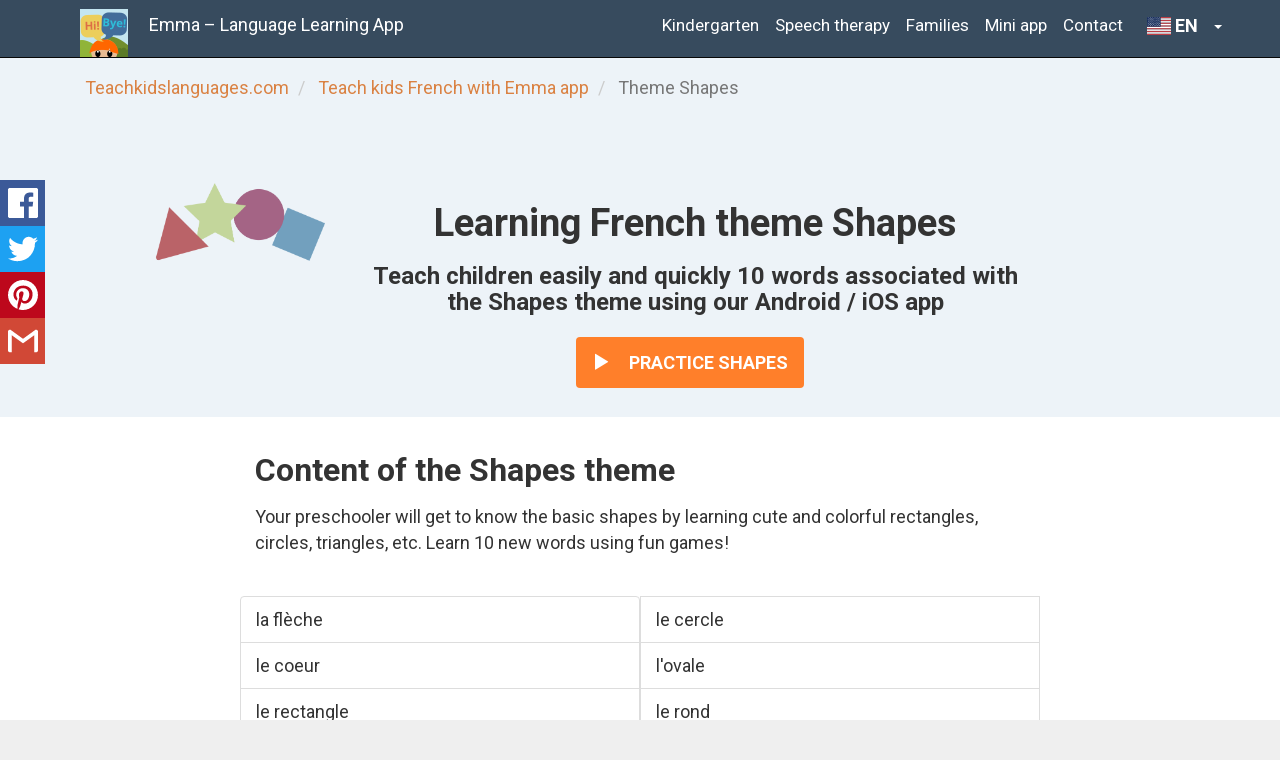

--- FILE ---
content_type: text/html
request_url: https://www.teachkidslanguages.com/french/app/shapes/
body_size: 7281
content:
<!DOCTYPE html> <html lang="en"> <head> <meta charset="utf-8"> <meta http-equiv="X-UA-Compatible" content="IE=edge"> <meta name="viewport" content="width=device-width, initial-scale=1"> <script>
  var _paq = window._paq = window._paq || [];
  /* tracker methods like "setCustomDimension" should be called before "trackPageView" */
  _paq.push(['trackPageView']);
  _paq.push(['enableLinkTracking']);
  const mtmHost = window.location.hostname === 'localhost' ? '//analytics.teachkidslanguages.com/' : '//analytics.' + window.location.hostname.substring(window.location.hostname.indexOf(".") + 1) + '/';

  (function() {

    let siteId=3;
    if (window.location.hostname.indexOf("leerkinderentalen.nl") !== -1) {
      siteId=2;
    } else if (window.location.hostname.indexOf("idiomasparaninos") !== -1) {
      siteId=4;
    }

    var u = mtmHost;
    _paq.push(['setTrackerUrl', u+'matomo.php']);
    _paq.push(['setSiteId', siteId]);
    var d=document, g=d.createElement('script'), s=d.getElementsByTagName('script')[0];
    g.async=true; g.src=u+'matomo.js'; s.parentNode.insertBefore(g,s);
  })();
</script> <title>Learn Shapes theme in French - App Learn Languages With Emma</title> <meta name="description" content=" Vocabulary games and exercises for children 2 - 7 years. Your preschooler will get to know the basic shapes by learning cute and colorful rectangles, circles, triangles, etc. The app is trusted by schools, speech therapists and parents all over the world."> <link rel="shortcut icon" href="/images/favicon.png"> <link rel="apple-touch-icon" href="/images/apple-touch-icon.png"> <!--[if lt IE 9]><script src="//oss.maxcdn.com/html5shiv/3.7.2/html5shiv.min.js"></script> <script src="//oss.maxcdn.com/respond/1.4.2/respond.min.js"></script><![endif]--> <style>*{padding:0;margin:0}ul{padding-left:20px}.container-fluid,nav{max-width:1590px}.list-inline{list-style:none}.list-group-item .glyphicon-ok{color:green !important}.list-group-item .glyphicon-remove{color:red !important}.thumbnail li,.thumbnail h2,.thumbnail .glyphicon-question-sign{color:#333 !important}body{padding-bottom:20px;font-family:'Roboto','Helvetica Neue',Helvetica,Arial,serif !important}.btn-group-vertical .btn{margin-top:5px !important;text-align:left !important}.header,.marketing,.footer{padding-right:15px;padding-left:15px}.header{padding-bottom:20px;border-bottom:1px solid #e5e5e5}.header h3{margin-top:0;margin-bottom:0;line-height:40px}.bg-orange{background-color:#da8243}.bg-yellow{background-color:#e6c64a}.bg-white{background-color:white}.bg-light-blue{background-color:#edf3f8}.bg-blue{background-color:#345988}.home-footer-background{background-image:url("/images/home-footer-backgound.png");min-height:530px !important}.bg-orange *,.bg-yellow *,.bg-blue *{color:white}.bg-orange a{color:#345988}.bg-yellow *{color:#623400}.bg-yellow a,.bg-light-blue a,.bg-yellow a:hover,.bg-blue a:hover,.bg-light-blue a:hover{color:#2ea3f2}.bg-orange .well *,.bg-yellow .well *,.bg-blue .well *,.bg-light-blue .well *{color:inherit}.well h2,.well h3{color:#333 !important}.bg-orange a.btn,.bg-blue a.btn{color:white}.bg-yellow a.btn,.bg-yellow a.btn-success{color:white}.btn .glyphicon{padding-right:15px}.footer{padding-top:19px;color:#777;border-top:1px solid #e5e5e5}.marketing{margin:40px 0}.marketing p+h4{margin-top:28px}.btn-coming-soon{color:#fff;background-color:#bbb;border-color:#bbb}@media screen and (min-width:768px){.header,.marketing,.footer{padding-right:0;padding-left:0}.header{margin-bottom:30px}}body{font-size:18px !important;font-weight:300 !important}@media only screen and (max-width:767px){h1{font-size:17px !important}h2{font-size:13px !important;font-weight:700 !important}body{font-size:13px !important;font-weight:300 !important}}@media only screen and (max-width:1023px){.download-link img{width:115px}}@media only screen and (min-width:1024px){.download-link img{width:165px;height:49px}}.marketing .list-group-item{background-color:transparent}.bg-light-blue a{color:#da8243}.header{display:none}.girl-with-tablet p a{color:white !important}@media only screen and (min-width:1200px){.row.page-header.girl-with-tablet{padding-top:135px}.row.page-header.girl-with-tablet.nl{background-image:url(/images/nl/header-meisje-met-tablet-lg.png)}.row.page-header.girl-with-tablet.en{background-image:url(/images/en/header-girl-with-tablet-lg.png)}.row.page-header.girl-with-tablet.es{background-image:url(/images/es/chica-con-tableta-lg.png)}.row.page-header.logopedie-meisje-met-tablet{background-image:url(/images/nl/header-meisje-met-tablet-logopedie-lg.png)}.row.page-header.kleuterklassen-tablet{background-image:url(/images/nl/header-kleuters-met-tablet-lg.png);padding-top:145px}}@media only screen and (min-width:768px) and (max-width:1199px){.row.page-header.girl-with-tablet.nl{background-image:url(/images/nl/header-meisje-met-tablet-md.png);padding-top:5px}.row.page-header.girl-with-tablet.en{background-image:url(/images/en/header-girl-with-tablet-md.png);padding-top:5px}.row.page-header.girl-with-tablet.es{background-image:url(/images/es/chica-con-tableta-md.png);padding-top:5px}.row.page-header.logopedie-meisje-met-tablet{background-color:gray;background-image:url(/images/nl/header-meisje-met-tablet-logopedie-md.png);padding-top:143px}.row.page-header.kleuterklassen-tablet{background-color:gray;background-image:url(/images/nl/header-kleuters-met-tablet-md.png);padding-top:143px}}@media only screen and (max-width:767px){.library-buttons{text-align:center}.app-header{margin-top:20px}.theme-header{margin-top:20px}#content{padding-top:20px}.row.page-header.girl-with-tablet{padding-top:50px;background-position:top left}.row.page-header.girl-with-tablet.nl{background-image:linear-gradient(rgba(0,0,0,0.5),rgba(0,0,0,0.5)),url(/images/nl/header-meisje-met-tablet-xs.png)}.row.page-header.girl-with-tablet.en{background-image:linear-gradient(rgba(0,0,0,0.5),rgba(0,0,0,0.5)),url(/images/en/header-girl-with-tablet-xs.png)}.row.page-header.girl-with-tablet.es{background-image:linear-gradient(rgba(0,0,0,0.5),rgba(0,0,0,0.5)),url(/images/es/chica-con-tableta-xs.png)}.row.page-header.logopedie-meisje-met-tablet{padding-top:50px;background-position:top left;background-image:url(/images/nl/header-meisje-met-tablet-logopedie-xs.png)}.row.page-header.kleuterklassen-tablet{padding-top:50px;background-position:top left;background-image:url(/images/nl/header-kleuters-met-tablet-xs.png)}.btn{font-size:16px;padding:13px 6px}}@media only screen and (max-width:321px){h1{font-size:14px !important}h2{font-weight:700 !important}.app-page-header h2{font-size:12px !important}body{font-size:12px !important;font-weight:300 !important}}</style> </head> <body> <div class="container-fluid"> <header> <div class="header clearfix"> <nav class="navbar navbar-inverse navbar-fixed-top center-block"> <div class="container"> <div class="navbar-header"> <button type="button" class="navbar-toggle collapsed" data-toggle="collapse" data-target="#navbar" aria-expanded="false" aria-controls="navbar"> <span class="sr-only">Toggle navigation</span> <span class="icon-bar"></span> <span class="icon-bar"></span> <span class="icon-bar"></span> </button> <a href="/" class="pull-left logo"><img style="display:inline" src="/images/website-logo-48.png" alt="Logo"></a> <a class="navbar-brand navbar-left" href="/"> Emma – Language Learning App</a> </div> <div id="navbar" class="navbar-collapse collapse"> <ul class="nav navbar-nav navbar-right"> <li><a href="/kindergarten/">Kindergarten</a></li> <li><a href="/speech-therapy/">Speech therapy</a></li> <li><a href="/multilingual-families/">Families</a></li> <li><a href="/miniapp/">Mini app</a></li> <li><a href="/contact/">Contact</a></li> <li> <div id="language-choice"> <select class="selectpicker" data-width="fit"> <option value="https://www.idiomasparaninos.com" data-content='<span class="flag-icon flag-icon-es"></span> ES'>Español</option> <option value="https://www.leerkinderentalen.nl" data-content='<span class="flag-icon flag-icon-nl"></span> NL'>Nederlands</option> <option selected="selected" value="https://www.teachkidslanguages.com" data-content='<span class="flag-icon flag-icon-us"></span> EN'>English</option> </select> </div> </li> </ul> </div> </div> </nav> </div> </header> <div class="row"> <div class="col-lg-12 bg-light-blue hidden-xs hidden-sm"> <div class="container padding-bit-space-top"> <ol class="breadcrumb"> <li> <a href="/">Teachkidslanguages.com</a></li> <li> <a href="/french/app/">Teach kids French with Emma app</a></li> <li class="active"> Theme Shapes </ol> </div> </div> </div> <div id="content"> <div class="row"> <div class="col-lg-12 bg-light-blue"> <div class="container padding-basic-space-top"> <div class="row theme-header"> <div class="col-xs-3 col-sm-3 col-md-offset-1 col-md-3 col-lg-offset-1 col-lg-2 "> <img class="img-rounded cover-image" src="/images/en/shapes.png" alt="Shapes" style="display: block;"/> </div> <div class="col-xs-9 col-sm-9 col-md-7 col-lg-7 app-page-header padding-bit-space-bottom"> <h1 class="text-center">Learning French theme Shapes</h1> <h2 class="text-center">Teach children easily and quickly 10 words associated with the Shapes theme using our Android / iOS app</h2> <p class="text-center buttons"> <a class="btn btn-primary" rel="nofollow" href="https://app-links.teachkidslanguages.com/app-links/open-theme?n&#x3D;shapes&amp;l&#x3D;fr"> <span class="glyphicon glyphicon-play" aria-hidden="true"> </span> Practice Shapes </a> </p> </div> </div> </div> </div> </div> <div class="row"> <div class="col-lg-12 bg-white"> <div class="container"> <div class="row"> <div class="col-md-12 col-lg-8 col-lg-offset-2 padding-bit-space-top"> <h2>Content of the Shapes theme</h2> <p>Your preschooler will get to know the basic shapes by learning cute and colorful rectangles, circles, triangles, etc. Learn 10 new words using fun games!</p> <ul class="row marketing" lang="fr"> <li class="list-group-item col-xs-6">la flèche</li> <li class="list-group-item col-xs-6">le cercle</li> <li class="list-group-item col-xs-6">le coeur</li> <li class="list-group-item col-xs-6">l&#x27;ovale</li> <li class="list-group-item col-xs-6">le rectangle</li> <li class="list-group-item col-xs-6">le rond</li> <li class="list-group-item col-xs-6">la spirale</li> <li class="list-group-item col-xs-6">le carré</li> <li class="list-group-item col-xs-6">l&#x27;étoile</li> <li class="list-group-item col-xs-6">le triangle</li> </ul> </div> </div> </div> </div> </div> <div class="row"> <div class="col-lg-12 bg-light-blue"> <div class="container padding-bit-space-top padding-bit-space-bottom"> <div class="row theme-header"> <div class="col-md-12 col-lg-8 col-lg-offset-2"> <h1>Learn theme Shapes in another language</h1> </div> </div> <div class="col-md-12 col-lg-8 col-lg-offset-2"> <p>You can also learn this theme in the following languages:</p> <p class="btn-collection-with-margin"> <a class="btn btn-default" href="/german/app/shapes/"> 🇩🇪 German</a> <a class="btn btn-default" href="/spanish/app/shapes/"> 🇪🇸 Spanish</a> <a class="btn btn-default" href="/dutch/app/shapes/"> 🇳🇱 Dutch</a> <a class="btn btn-default" href="/polish/app/shapes/"> 🇵🇱 Polish</a> <a class="btn btn-default" href="/turkish/app/shapes/"> 🇹🇷 Turkish</a> <a class="btn btn-default" href="/english/app/shapes/"> 🇺🇸 English</a> <a class="btn btn-default" href="/esperanto/app/shapes/">Esperanto</a> </p> </div> </div> </div> </div> <div class="row"> <div class="col-lg-12 bg-wheat"> <div class="container"> <div class="row"> <div class="col-md-12 col-lg-8 col-lg-offset-2 padding-basic-space-top padding-basic-space-bottom"> <h2>Learn app French with Emma</h2> <p>Shapes theme is one of the <a href="../#themes"> 43 themes </a> of the app Learn Languages with Emma. Through games, children playfully increase their vocabulary. The Test module provides parents, teachers, and counselors the ability to follow the child's level and keep track of their progress.</p> </div> </div> </div> </div> </div> <div class="row"> <div class="col-lg-12 bg-light-green"> <div class="container"> <div class="row"> <div class="col-md-12 col-lg-8 col-lg-offset-2 padding-basic-space-top padding-basic-space-bottom"> <h2>Practical Tips for the Theme Shapes</h2> <p>In the app, children can learn new words by exploring the Shapes theme. It is important for children to engage in additional activities to help them use these words in everyday situations.<br> Here are some helpful tips:</p> <ul> <li>Find all shapes at your house!</li> <li>Draw shapes and cut them out.</li> <li>Explore outdoors: find all shapes in nature!</li> <li>Paint shapes with your fingers on paper.</li> </ul> <p><a class="btn btn-success" href="https://storage.googleapis.com/tkl-public/didactic-activities-per-theme.pdf"> <i class="glyphicon glyphicon glyphicon-download-alt" aria-hidden="true" rel="icon"></i> Download PDF with all tips for all themes </a></p> </div> </div> </div> </div> </div> <div class="row"> <div class="col-lg-12 bg-white"> <div class="container padding-basic-space-top padding-basic-space-bottom"> <div class="row"> <div class="col-lg-6"> <h2>Shapes Slideshow</h2> <p>With this activity, the child is introduced to the new words for the first time. The ease of use makes this activity suitable for children 2 years and older. The words are presented in an attractive visual way. The app speaks the word shown after which the child repeats the word.</p> <p>With this activity the spelling can also be taught to children able to read.</p> </div> <div class="col-lg-6"> <img class="img-responsive" src="/images/fr-category-slideshow-shapes.png" alt="Shapes theme presentation of the French app for children"/> </div> </div> </div> </div> </div> <div class="row"> <div class="col-lg-12 bg-light-blue"> <div class="container padding-basic-space-top padding-basic-space-bottom"> <div class="row"> <div class="col-lg-6"> <img class="img-responsive" src="/images/fr-category-memory-game-shapes.png" alt="Shapes theme memory game of the French app for children"/> </div> <div class="col-lg-6"> <h2>Shapes Memory game</h2> <p>Find all the pairs in the game! The words are pronounced when the cards are turned over. If two identical cards are found, a short exercise appears. The cards are shown in large format, the spelling is shown, and the child can repeat the pronunciation with the push of a button. </p> <p> Many children and parents play Memory together. In addition to learning new words, it is also a fun joint use of time.</p> </div> </div> </div> </div> </div> <div class="row"> <div class="col-lg-12 bg-white"> <div class="container padding-basic-space-top padding-basic-space-bottom"> <div class="row"> <div class="col-lg-6"> <h2>Shapes Puzzle game</h2> <p>In the puzzle game the children drag the pictures to the correct space. It is reminiscent of the old-fashioned wooden puzzle game with a modern twist.</p> <p>If a picture has been dragged into the correct box, the corresponding word (with article) is pronounced. After 4 pictures have been placed, the child hears applause. The pictures are then highlighted one by one and the corresponding word is spoken again.</p> <p>This game teaches children how to pronounce words and stimulates the development of hand-eye-coordination.</p> </div> <div class="col-lg-6"> <img class="img-responsive" src="/images/fr-category-puzzle-shapes.png" alt="Shapes theme puzzle game of the French app for children"/> </div> </div> </div> </div> </div> <div class="row"> <div class="col-lg-12 bg-light-blue"> <div class="container padding-basic-space-top padding-basic-space-bottom"> <div class="row"> <div class="col-lg-6"> <img class="img-responsive" src="/images/fr-category-language-test-shapes.png" alt="Shapes theme Language test (reading and listening) of the app French for children"/> </div> <div class="col-lg-6"> <h2>Language test for toddlers and preschoolers</h2> <p>The language test measures the vocabulary knowledge of the Shapes theme. The following keys are available:</p> <ul class="list-glyphicon-ok"> <li><p>Test word recognition based on pronunciation.</p></li> <li><p>Test word recognition based on spelling.</p></li> <li><p>Combination: test recognition of words based on pronunciation or spelling.</p></li> </ul> <p>The language test is also regularly used separately to determine the language level of the child from start. For example, to create different groups while trailing a group of children in French.</p> </div> </div> </div> </div> </div> <div class="row"> <div class="col-lg-12 bg-white"> <div class="container padding-basic-space-top padding-basic-space-bottom"> <div class="row"> <div class="col-lg-6"> <h2>Results of the language test</h2> <p>After performing the language test, the results can be viewed by parents and educators. You can see for each word whether the correct answer was given and the time it took to answer.</p> <p>Test results remain available on the device for a few weeks. This gives parents and educators insight into the improvement of vocabulary knowledge over time.</p> </div> <div class="col-lg-6"> <img class="img-responsive" src="/images/fr-category-test-results-shapes.png" alt="Test results provide insight into the child's vocabulary knowledge of the Shapes theme"/> </div> </div> </div> </div> </div> <div class="row"> <div class="col-lg-12 bg-wheat"> <div class="container padding-bit-space-top padding-bit-space-bottom"> <h3 class="text-center padding-bit-space-bottom">Try the app for free, or <a href="../"> read more </a> about the app.</h3> <ul class="list-inline center-block text-center store-download-links"> <li> <a class="download-link app-store" href="https://apps.apple.com/app/learn-languages-with-emma/id1495559011?pt&#x3D;117881483&amp;ct&#x3D;website_en&amp;mt&#x3D;8"> <img src="/images/download-on-the-app-store.png" alt="Download from the App Store"/> </a> </li> <li> <a class="download-link play-store" href="https://play.google.com/store/apps/details?id&#x3D;com.tkl.app&amp;referrer&#x3D;utm_source%3Dwebsite_en%26utm_medium%3Dwebsite"> <img src="/images/get-it-on-google-play.png" alt="Download from Google Play"/> </a> </li> </ul> </div> </div> </div> <div class="row"> <div class="col-lg-12 bg-light-blue"> <div class="container padding-basic-space-top padding-basic-space-bottom"> <h2 id="nieuwsbrief">Subscribe to our newsletter</h2> <form class="form-inline validate" action="https://leerkinderentalen.us12.list-manage.com/subscribe/post?u=c3ea431f496edd374fc353c8a&amp;id=0d5f90ed8b" method="post" id="mc-embedded-subscribe-form" name="mc-embedded-subscribe-form"> <label class="sr-only" for="newsletterFirstName">First name</label> <input type="text" required name=FNAME class="form-control mb-xs-2" id="newsletterFirstName" placeholder="First name"> <label class="sr-only" for="newsletterEmail">E-mail adress</label> <input type="email" required name=EMAIL class="form-control mb-xs-2" id="newsletterEmail" placeholder="E-mail adress"> <button type="submit" class="btn btn-primary mr-1 btn-newsletter">Subscribe</button> <div style="position: absolute; left: -5000px;" aria-hidden="true"><input type="text" name="b_c3ea431f496edd374fc353c8a_a3de62d708" tabindex="-1" value=""></div> </form> </div> </div> </div> <div class="modal fade" id="newsletterSubscribePopup" tabindex="-1" role="dialog" style="display:none"> <div class="modal-dialog"> <div class="modal-content"> <form class="form-inline validate text-center" action="https://leerkinderentalen.us12.list-manage.com/subscribe/post?u=c3ea431f496edd374fc353c8a&amp;id=0d5f90ed8b" method="post" id="mc-modal-subscribe-form" name="mc-modal-subscribe-form"> <div class="modal-header text-center"> <img src=/images/website-logo-100.png alt="logo" class="rounded mx-auto d-block"> <button type="button" class="close" data-dismiss="modal" aria-label="Close"> <span aria-hidden="true">&times;</span> </button> </div> <div class="modal-body"> <p>Receive a monthly newsletter in your inbox with the latest themes and newest possibilities in the app.</p> <p>Sign up and stay informed of the latest developments!</p> <br> <label class="sr-only" for="newsletterModalFirstName">First name</label> <input type="text" required name=FNAME class="form-control mb-xs-2" id="newsletterModalFirstName" placeholder="First name"> <label class="sr-only" for="newsletterModalEmailAddress">E-mail adress</label> <input type="email" required name=EMAIL class="form-control mb-xs-2" id="newsletterModalEmailAddress" placeholder="E-mail adress"> <div style="position: absolute; left: -5000px;" aria-hidden="true"><input type="text" name="b_c3ea431f496edd374fc353c8a_a3de62d708" tabindex="-1" value=""></div> </div> <div class="modal-footer"> <div class="text-center"> <button type="submit" class="btn btn-primary btn-newsletter mx-auto">Subscribe to our newsletter!</button> </div> </div> </form> </div> </div> </div> <div class="hidden"> <div class="benefits-language" data-language-code="nl" data-additional-themes="33" data-additional-words="500"> </div> <div class="benefits-language" data-language-code="en" data-additional-themes="26" data-additional-words="400"> </div> <div class="benefits-language" data-language-code="fr" data-additional-themes="30" data-additional-words="450"> </div> <div class="benefits-language" data-language-code="de" data-additional-themes="11" data-additional-words="200"> </div> <div class="benefits-language" data-language-code="pl" data-additional-themes="27" data-additional-words="400"> </div> <div class="benefits-language" data-language-code="es" data-additional-themes="24" data-additional-words="350"> </div> <div class="benefits-language" data-language-code="tr" data-additional-themes="24" data-additional-words="350"> </div> </div> <div class="modal fade" id="upgradeOldAppModal" style="display:none"> <div class="modal-dialog"> <div class="modal-content"> <div class="modal-header"> <p><button class="close" data-dismiss="modal">X</button></p> <h4 class="modal-title">Upgrade to Learn Languages with Emma</h4> </div> <div class="modal-body"> <p>Thank you for using Learn <span class="learning-language">Dutch</span> With Emma. We have a new app: Learn Languages With Emma. It has <span class="additionalThemes">16</span> additional themes and <span class="additionalWords">250</span> more words to learn.</p> <p>Download now and try the whole app for free for seven days!</p> <br> <div id="dlg-body-download" style="margin-top: 0 !important;"> <a id="download-link-in-dialog" href=""> <img id="image-link-in-dialog" src="#" alt="download"/> </a> </div> <hr> </div> <div class="modal-footer"> <a id="to-upgrade-page" class="btn btn-primary pull-left" href="">Read more</a> <button class="btn btn-default" data-dismiss="modal" type="button">Close</button> </div> </div> </div> </div> </div> <footer> <div class="row footer bg-white"> <div class="col-lg-12"> <div class="container"> <div class="row"> <div class="col-lg-9"> <p>&copy; 2025 Teachkidslanguages.com | <a href="/press/">Press</a> | <a href="/privacy/">Privacy policy</a> | <a href="/cookies/">Cookies</a> | <a href="/help/">Help</a> | A product of <a href="https://www.squins.com">Squins</a> </p> </div> <div class="col-lg-2 col-lg-offset-1 col-xs-offset-4 col-xs-8"> <a href="https://www.facebook.com/LearnLanguagesWithEmma"><img src="/images/facebook-logo.png" alt="Facebook"></a> <a href="https://twitter.com/LanguagesEmma"><img src="/images/twitter-logo.png" alt="Twitter"></a> <a href="https://www.instagram.com/learnlanguageswithemma/"><img src="/images/instagram-logo.png" alt="Instagram"></a> </div> <script>window.$crisp=[];
CRISP_COOKIE_EXPIRE = 3600 * 24 * 30; /* 30 days */
window.CRISP_WEBSITE_ID="41253f71-1deb-4fa9-b8a5-d3577e0846f5";(function(){d=document;s=d.createElement("script");s.src="https://client.crisp.chat/l.js";s.async=1;d.getElementsByTagName("head")[0].appendChild(s);})();</script> </div> </div> </div> </div> </footer> </div> <script src="https://ajax.googleapis.com/ajax/libs/jquery/1.11.3/jquery.min.js" defer></script> <script src="https://cdnjs.cloudflare.com/ajax/libs/bootstrap-select/1.6.2/js/bootstrap-select.min.js" defer></script> <script src="https://maxcdn.bootstrapcdn.com/bootstrap/3.3.7/js/bootstrap.min.js" integrity="sha384-Tc5IQib027qvyjSMfHjOMaLkfuWVxZxUPnCJA7l2mCWNIpG9mGCD8wGNIcPD7Txa" crossorigin="anonymous" defer></script> <script src="https://cdn.jsdelivr.net/npm/jquery-floating-social-share@2.3.0/dist/jquery.floating-social-share.min.js" defer></script> <script src="/tkl-script.js" defer></script> <noscript id="deferred-styles"> <link rel="stylesheet" type="text/css" href="https://fonts.googleapis.com/css?family=Roboto:400,500,700,900"> <link rel="stylesheet" href="https://maxcdn.bootstrapcdn.com/bootstrap/3.3.7/css/bootstrap.min.css" integrity="sha384-BVYiiSIFeK1dGmJRAkycuHAHRg32OmUcww7on3RYdg4Va+PmSTsz/K68vbdEjh4u" crossorigin="anonymous"> <link rel="stylesheet" type="text/css" href="/css/tkl-style.css"> <link rel="stylesheet" href="https://cdn.jsdelivr.net/fontawesome/4.7.0/css/font-awesome.min.css"> <link rel="stylesheet" href="https://cdn.jsdelivr.net/npm/jquery-floating-social-share@2.3.0/dist/jquery.floating-social-share.min.css"> <link rel="stylesheet" href="https://cdnjs.cloudflare.com/ajax/libs/bootstrap-select/1.6.2/css/bootstrap-select.min.css"> <link rel="stylesheet" href="https://cdnjs.cloudflare.com/ajax/libs/flag-icon-css/0.8.2/css/flag-icon.min.css"> </noscript> <script>
    var loadDeferredStyles = function() {
        var addStylesNode = document.getElementById("deferred-styles");
        var replacement = document.createElement("div");
        replacement.innerHTML = addStylesNode.textContent;
        document.body.appendChild(replacement)
        addStylesNode.parentElement.removeChild(addStylesNode);
    };
    var raf = requestAnimationFrame || mozRequestAnimationFrame ||
            webkitRequestAnimationFrame || msRequestAnimationFrame;
    if (raf) raf(function() { window.setTimeout(loadDeferredStyles, 0); });
    else window.addEventListener('load', loadDeferredStyles);
</script> </body> </html>

--- FILE ---
content_type: image/svg+xml; charset=utf-8
request_url: https://cdnjs.cloudflare.com/ajax/libs/flag-icon-css/0.8.2/flags/4x3/es.svg
body_size: 26574
content:
<svg xmlns="http://www.w3.org/2000/svg" height="480" width="640" version="1">
  <g fill-rule="evenodd" stroke-width="1pt">
    <path fill="#c00" d="M.05 0h639.9v480H.05z"/>
    <path fill="#ff3" d="M0 120h640v240.01H0z"/>
  </g>
  <path fill="#c00" d="M180.724 173.017s-.864 0-1.34-.27c-.475-.277-1.91-1.635-1.91-1.635l-1.15-.818-1.045-1.448s-1.245-1.982-.674-3.528c.57-1.538 1.528-2.085 2.392-2.535.863-.452 2.672-.997 2.672-.997s1.44-.632 1.916-.728c.475-.09 2.202-.542 2.202-.542s.477-.27.952-.45c.482-.18 1.15-.18 1.535-.276.38-.09 1.34-.397 1.91-.427.89-.036 2.298.156 2.78.156.475 0 2.1.095 2.767.095.667 0 3.058-.186 3.73-.186.667 0 1.15-.084 1.918 0 .76.09 2.1.54 2.486.727.382.18 2.68.997 3.536 1.268.862.264 2.968.63 3.928 1.082.95.456 1.535 1.22 2.01 1.855.483.633.572 1.323.762 1.78.184.45.19 1.424.007 1.876-.193.45-.87 1.382-.87 1.382l-1.055 1.717-1.337 1.082s-.96.913-1.72.817c-.768-.078-8.517-1.448-13.49-1.448-4.977 0-12.92 1.447-12.92 1.447"/>
  <path stroke-linejoin="round" d="M180.724 173.017s-.864 0-1.34-.27c-.475-.277-1.91-1.635-1.91-1.635l-1.15-.818-1.045-1.448s-1.245-1.982-.674-3.528c.57-1.538 1.528-2.085 2.392-2.535.863-.452 2.672-.997 2.672-.997s1.44-.632 1.916-.728c.475-.09 2.202-.542 2.202-.542s.477-.27.952-.45c.482-.18 1.15-.18 1.535-.276.38-.09 1.34-.397 1.91-.427.89-.036 2.298.156 2.78.156.475 0 2.1.095 2.767.095.667 0 3.058-.186 3.73-.186.667 0 1.15-.084 1.918 0 .76.09 2.1.54 2.486.727.382.18 2.68.997 3.536 1.268.862.264 2.968.63 3.928 1.082.95.456 1.535 1.22 2.01 1.855.483.633.572 1.323.762 1.78.184.45.19 1.424.007 1.876-.193.45-.87 1.382-.87 1.382l-1.055 1.717-1.337 1.082s-.96.913-1.72.817c-.768-.078-8.517-1.448-13.49-1.448-4.977 0-12.92 1.447-12.92 1.447h.006z" stroke="#000" stroke-width=".4380827" fill="none"/>
  <path fill="#c8b100" d="M191.367 161.92c0-2.337 1.046-4.223 2.334-4.223 1.29 0 2.336 1.886 2.336 4.224 0 2.327-1.047 4.22-2.335 4.22-1.287 0-2.333-1.893-2.333-4.22"/>
  <path d="M191.367 161.92c0-2.337 1.046-4.223 2.334-4.223 1.29 0 2.336 1.886 2.336 4.224 0 2.327-1.047 4.22-2.335 4.22-1.287 0-2.333-1.893-2.333-4.22z" stroke="#000" stroke-width=".4380827" fill="none"/>
  <path fill="#c8b100" d="M192.67 161.92c0-2.15.483-3.893 1.073-3.893.596 0 1.072 1.744 1.072 3.894 0 2.135-.476 3.878-1.072 3.878-.59 0-1.072-1.743-1.072-3.877"/>
  <path d="M192.67 161.92c0-2.15.483-3.893 1.073-3.893.596 0 1.072 1.744 1.072 3.894 0 2.135-.476 3.878-1.072 3.878-.59 0-1.072-1.743-1.072-3.877z" stroke="#000" stroke-width=".4380827" fill="none"/>
  <path fill="#c8b100" d="M192.163 157.458c0-.81.7-1.484 1.563-1.484.862 0 1.56.673 1.56 1.484 0 .816-.698 1.472-1.56 1.472-.864 0-1.563-.656-1.563-1.472"/>
  <path fill="#c8b100" d="M194.827 156.936v.985h-2.416v-.984h.793v-2.217h-1.046v-.98h1.046v-.962h1.028v.96h1.042v.98h-1.04v2.218h.595"/>
  <path d="M194.827 156.936v.985h-2.416v-.984h.793v-2.217h-1.046v-.98h1.046v-.962h1.028v.96h1.042v.98h-1.04v2.218h.595" stroke="#000" stroke-width=".5067477" fill="none"/>
  <path fill="#c8b100" d="M195.912 156.936v.985h-4.29v-.984h1.586v-2.217h-1.047v-.98h1.048v-.962h1.027v.96h1.042v.98h-1.042v2.218h1.677"/>
  <path d="M195.912 156.936v.985h-4.29v-.984h1.586v-2.217h-1.047v-.98h1.048v-.962h1.027v.96h1.042v.98h-1.042v2.218h1.677" stroke="#000" stroke-width=".5067477" fill="none"/>
  <path d="M194.182 156.03c.647.18 1.11.75 1.11 1.424 0 .817-.698 1.473-1.56 1.473-.864 0-1.563-.656-1.563-1.473 0-.685.488-1.268 1.155-1.43" stroke="#000" stroke-width=".4380827" fill="none"/>
  <path fill="#c8b100" d="M193.742 172.743h-8.135l-.19-1.996-.38-2.08-.406-2.594c-2.24-2.958-4.302-4.9-4.994-4.483.165-.547.36-.956.794-1.208 1.992-1.185 6.104 1.658 9.195 6.327.278.426.546.853.78 1.28h6.72c.242-.42.508-.848.787-1.28 3.085-4.67 7.202-7.513 9.19-6.328.43.252.627.66.798 1.208-.697-.41-2.754 1.525-5.007 4.483l-.4 2.595-.38 2.08-.186 1.995h-8.178"/>
  <path d="M193.742 172.743h-8.135l-.19-1.996-.38-2.08-.406-2.594c-2.24-2.958-4.302-4.9-4.994-4.483.165-.547.36-.956.794-1.208 1.992-1.185 6.104 1.658 9.195 6.327.278.426.546.853.78 1.28h6.72c.242-.42.508-.848.787-1.28 3.085-4.67 7.202-7.513 9.19-6.328.43.252.627.66.798 1.208-.697-.41-2.754 1.525-5.007 4.483l-.4 2.595-.38 2.08-.186 1.995h-8.186z" stroke="#000" stroke-width=".4380827" fill="none"/>
  <path d="M179.982 161.51c1.53-.902 5.102 1.928 8 6.326m19.547-6.327c-1.537-.902-5.103 1.928-8.004 6.326" stroke="#000" stroke-width=".4380827" fill="none"/>
  <path fill="#c8b100" d="M181.712 176.423c-.335-.968-.976-1.833-.976-1.833 3.294-.968 7.88-1.575 12.983-1.587 5.094.012 9.72.62 13.008 1.587l-.876 1.55c-.286.5-.66 1.37-.635 1.37-2.976-.913-6.808-1.382-11.523-1.387-4.71.006-9.24.583-11.6 1.447.025 0-.165-.545-.4-1.147h.018"/>
  <path d="M181.712 176.423c-.335-.968-.976-1.833-.976-1.833 3.294-.968 7.88-1.575 12.983-1.587 5.094.012 9.72.62 13.008 1.587l-.876 1.55c-.286.5-.66 1.37-.635 1.37-2.976-.913-6.808-1.382-11.523-1.387-4.71.006-9.24.583-11.6 1.447.025 0-.165-.545-.4-1.147h.018" stroke="#000" stroke-width=".4380827" fill="none"/>
  <path fill="#c8b100" d="M193.73 180.612c4.11-.007 8.647-.63 10.317-1.064 1.123-.325 1.775-.83 1.656-1.412-.058-.276-.298-.517-.622-.655-2.46-.786-6.885-1.345-11.35-1.352-4.463.007-8.917.566-11.373 1.353-.323.14-.565.38-.622.656-.12.582.534 1.087 1.65 1.412 1.675.433 6.232 1.057 10.344 1.064"/>
  <path d="M193.73 180.612c4.11-.007 8.647-.63 10.317-1.064 1.123-.325 1.775-.83 1.656-1.412-.058-.276-.298-.517-.622-.655-2.46-.786-6.885-1.345-11.35-1.352-4.463.007-8.917.566-11.373 1.353-.323.14-.565.38-.622.656-.12.582.534 1.087 1.65 1.412 1.675.433 6.232 1.057 10.344 1.064z" stroke="#000" stroke-width=".4380827" fill="none"/>
  <path fill="#c8b100" d="M206.94 172.743l-1.01-.907s-.952.588-2.15.407c-1.194-.18-1.58-1.627-1.58-1.627s-1.34 1.123-2.438 1.04c-1.097-.098-1.815-1.04-1.815-1.04s-1.192.852-2.245.77c-1.054-.097-2.057-1.407-2.057-1.407s-1.053 1.357-2.106 1.452c-1.055.085-1.92-.913-1.92-.913s-.474.997-1.813 1.22c-1.338.227-2.482-1.04-2.482-1.04s-.766 1.225-1.675 1.543c-.906.32-2.106-.456-2.106-.456s-.19.456-.33.727c-.145.27-.527.32-.527.32l.298.81c3.28-.95 7.723-1.54 12.748-1.544 5.033.006 9.596.595 12.883 1.55l.336-.907"/>
  <path d="M206.94 172.743l-1.01-.907s-.952.588-2.15.407c-1.194-.18-1.58-1.627-1.58-1.627s-1.34 1.123-2.438 1.04c-1.097-.098-1.815-1.04-1.815-1.04s-1.192.852-2.245.77c-1.054-.097-2.057-1.407-2.057-1.407s-1.053 1.357-2.106 1.452c-1.055.085-1.92-.913-1.92-.913s-.474.997-1.813 1.22c-1.338.227-2.482-1.04-2.482-1.04s-.766 1.225-1.675 1.543c-.906.32-2.106-.456-2.106-.456s-.19.456-.33.727c-.145.27-.527.32-.527.32l.298.81c3.28-.95 7.723-1.54 12.748-1.544 5.033.006 9.596.595 12.883 1.55l.336-.907h-.013z" stroke="#000" stroke-width=".4380827" fill="none"/>
  <path fill="#c8b100" d="M193.756 168.362l.476.085c-.077.198-.096.407-.096.63 0 .985.844 1.785 1.892 1.785.836 0 1.542-.517 1.79-1.232.03.018.183-.65.26-.638.056 0 .05.692.082.68.114.895.938 1.508 1.865 1.508 1.042 0 1.877-.8 1.877-1.784 0-.073 0-.145-.01-.216l.59-.59.323.752c-.132.228-.177.492-.177.775 0 .944.806 1.708 1.795 1.708.628 0 1.174-.307 1.497-.764l.382-.48-.007.595c0 .588.254 1.118.832 1.214 0 0 .653.046 1.542-.65.875-.69 1.357-1.27 1.357-1.27l.055.71s-.86 1.418-1.648 1.87c-.426.252-1.087.516-1.605.426-.547-.084-.94-.53-1.145-1.033-.387.234-.848.366-1.344.366-1.066 0-2.024-.59-2.404-1.46-.49.527-1.167.846-1.968.846-.85 0-1.63-.378-2.118-.973-.482.445-1.137.716-1.854.716-.94 0-1.783-.472-2.258-1.162-.477.69-1.314 1.16-2.253 1.16-.717 0-1.372-.27-1.854-.715-.486.595-1.268.973-2.12.973-.798 0-1.476-.32-1.965-.847-.38.865-1.34 1.46-2.405 1.46-.495 0-.96-.133-1.346-.367-.203.504-.596.95-1.142 1.033-.52.09-1.174-.174-1.605-.426-.787-.452-1.714-1.87-1.714-1.87l.12-.71s.49.58 1.36 1.27c.882.696 1.54.65 1.54.65.58-.097.833-.627.833-1.215l-.007-.594.38.48c.323.458.87.765 1.497.765.99 0 1.796-.764 1.796-1.708 0-.283-.044-.547-.17-.775l.317-.752.59.59c-.013.07-.02.143-.02.216 0 .985.84 1.784 1.885 1.784.927 0 1.745-.613 1.866-1.508.027.013.02-.68.083-.68.077-.012.235.656.26.638.248.715.958 1.232 1.797 1.232 1.04 0 1.885-.8 1.885-1.784 0-.224-.014-.433-.096-.63l.493-.086"/>
  <path d="M193.756 168.362l.476.085c-.077.198-.096.407-.096.63 0 .985.844 1.785 1.892 1.785.836 0 1.542-.517 1.79-1.232.03.018.183-.65.26-.638.056 0 .05.692.082.68.114.895.938 1.508 1.865 1.508 1.042 0 1.877-.8 1.877-1.784 0-.073 0-.145-.01-.216l.59-.59.323.752c-.132.228-.177.492-.177.775 0 .944.806 1.708 1.795 1.708.628 0 1.174-.307 1.497-.764l.382-.48-.007.595c0 .588.254 1.118.832 1.214 0 0 .653.046 1.542-.65.875-.69 1.357-1.27 1.357-1.27l.055.71s-.86 1.418-1.648 1.87c-.426.252-1.087.516-1.605.426-.547-.084-.94-.53-1.145-1.033-.387.234-.848.366-1.344.366-1.066 0-2.024-.59-2.404-1.46-.49.527-1.167.846-1.968.846-.85 0-1.63-.378-2.118-.973-.482.445-1.137.716-1.854.716-.94 0-1.783-.472-2.258-1.162-.477.69-1.314 1.16-2.253 1.16-.717 0-1.372-.27-1.854-.715-.486.595-1.268.973-2.12.973-.798 0-1.476-.32-1.965-.847-.38.865-1.34 1.46-2.405 1.46-.495 0-.96-.133-1.346-.367-.203.504-.596.95-1.142 1.033-.52.09-1.174-.174-1.605-.426-.787-.452-1.714-1.87-1.714-1.87l.12-.71s.49.58 1.36 1.27c.882.696 1.54.65 1.54.65.58-.097.833-.627.833-1.215l-.007-.594.38.48c.323.458.87.765 1.497.765.99 0 1.796-.764 1.796-1.708 0-.283-.044-.547-.17-.775l.317-.752.59.59c-.013.07-.02.143-.02.216 0 .985.84 1.784 1.885 1.784.927 0 1.745-.613 1.866-1.508.027.013.02-.68.083-.68.077-.012.235.656.26.638.248.715.958 1.232 1.797 1.232 1.04 0 1.885-.8 1.885-1.784 0-.224-.014-.433-.096-.63l.493-.086h.014z" stroke="#000" stroke-width=".4380827" fill="none"/>
  <path fill="#c8b100" d="M193.73 173.004c-5.103.005-9.69.61-12.978 1.586-.223.072-.496-.097-.566-.295-.07-.21.09-.468.305-.54 3.307-1.01 8.01-1.648 13.24-1.653 5.222.006 9.942.643 13.248 1.653.216.072.375.33.305.54-.063.198-.343.367-.56.295-3.29-.975-7.9-1.58-12.994-1.586"/>
  <path stroke-linejoin="round" d="M193.73 173.004c-5.103.005-9.69.61-12.978 1.586-.223.072-.496-.097-.566-.295-.07-.21.09-.468.305-.54 3.307-1.01 8.01-1.648 13.24-1.653 5.222.006 9.942.643 13.248 1.653.216.072.375.33.305.54-.063.198-.343.367-.56.295-3.29-.975-7.9-1.58-12.994-1.586z" stroke="#000" stroke-width=".4380827" fill="none"/>
  <path fill="#fff" d="M188.785 174.816c0-.383.33-.697.74-.697.408 0 .737.313.737.696 0 .39-.33.697-.736.697-.412 0-.74-.306-.74-.697"/>
  <path d="M188.785 174.816c0-.383.33-.697.74-.697.408 0 .737.313.737.696 0 .39-.33.697-.736.697-.412 0-.74-.306-.74-.697z" stroke="#000" stroke-width=".4380827" fill="none"/>
  <path fill="#c00" d="M193.784 175.12h-1.636c-.305 0-.56-.242-.56-.53 0-.284.248-.518.546-.518h3.325c.304 0 .546.234.546.517 0 .288-.25.53-.552.53h-1.67"/>
  <path d="M193.784 175.12h-1.636c-.305 0-.56-.242-.56-.53 0-.284.248-.518.546-.518h3.325c.304 0 .546.234.546.517 0 .288-.25.53-.552.53h-1.67" stroke="#000" stroke-width=".4380827" fill="none"/>
  <path fill="#05906f" d="M185.558 175.682l-1.175.173c-.298.043-.59-.15-.633-.438-.045-.282.158-.547.456-.59l1.18-.173 1.206-.186c.298-.035.578.15.63.433.036.282-.167.553-.465.596l-1.2.186"/>
  <path d="M185.558 175.682l-1.175.173c-.298.043-.59-.15-.633-.438-.045-.282.158-.547.456-.59l1.18-.173 1.206-.186c.298-.035.578.15.63.433.036.282-.167.553-.465.596l-1.2.186" stroke="#000" stroke-width=".4380827" fill="none"/>
  <path fill="#c00" d="M180.82 176.506l.52-.84 1.11.21-.647.943-.983-.314"/>
  <path d="M180.82 176.506l.52-.84 1.11.21-.647.943-.983-.314" stroke="#000" stroke-width=".4380827" fill="none"/>
  <path fill="#fff" d="M197.19 174.816c0-.383.33-.697.742-.697.406 0 .737.313.737.696 0 .39-.332.697-.738.697-.412 0-.743-.306-.743-.697"/>
  <path d="M197.19 174.816c0-.383.33-.697.742-.697.406 0 .737.313.737.696 0 .39-.332.697-.738.697-.412 0-.743-.306-.743-.697z" stroke="#000" stroke-width=".4380827" fill="none"/>
  <path fill="#05906f" d="M201.886 175.682l1.18.173c.3.043.58-.15.63-.438.044-.282-.154-.547-.452-.59l-1.186-.173-1.2-.186c-.305-.035-.582.15-.628.433-.05.282.16.553.463.596l1.193.186"/>
  <path d="M201.886 175.682l1.18.173c.3.043.58-.15.63-.438.044-.282-.154-.547-.452-.59l-1.186-.173-1.2-.186c-.305-.035-.582.15-.628.433-.05.282.16.553.463.596l1.193.186" stroke="#000" stroke-width=".4380827" fill="none"/>
  <path fill="#c00" d="M206.542 176.547l-.42-.895-1.14.096.544 1.003 1.016-.203"/>
  <path d="M206.542 176.547l-.42-.895-1.14.096.544 1.003 1.016-.203" stroke="#000" stroke-width=".4380827" fill="none"/>
  <path fill="#c00" d="M193.715 179.65c-4.117-.005-7.842-.366-10.673-1.1 2.83-.726 6.556-1.176 10.673-1.188 4.12.005 7.862.457 10.7 1.19-2.837.732-6.58 1.093-10.7 1.098"/>
  <path stroke-linejoin="round" d="M193.715 179.65c-4.117-.005-7.842-.366-10.673-1.1 2.83-.726 6.556-1.176 10.673-1.188 4.12.005 7.862.457 10.7 1.19-2.837.732-6.58 1.093-10.7 1.098z" stroke="#000" stroke-width=".4380827" fill="none"/>
  <path fill="#c8b100" d="M206.706 170.724c.108-.32.007-.632-.22-.71-.23-.065-.51.14-.616.444-.11.326-.014.644.22.716.23.066.502-.13.616-.45"/>
  <path d="M206.706 170.724c.108-.32.007-.632-.22-.71-.23-.065-.51.14-.616.444-.11.326-.014.644.22.716.23.066.502-.13.616-.45z" stroke="#000" stroke-width=".4380827" fill="none"/>
  <path fill="#c8b100" d="M198.508 169.13c.037-.33-.12-.624-.362-.655-.24-.03-.47.223-.507.554-.046.33.113.622.353.653.242.024.47-.228.515-.552"/>
  <path d="M198.508 169.13c.037-.33-.12-.624-.362-.655-.24-.03-.47.223-.507.554-.046.33.113.622.353.653.242.024.47-.228.515-.552z" stroke="#000" stroke-width=".4380827" fill="none"/>
  <path fill="#c8b100" d="M188.977 169.13c-.037-.33.12-.624.363-.655.24-.03.47.223.513.554.04.33-.12.622-.36.653-.236.024-.472-.228-.516-.552"/>
  <path d="M188.977 169.13c-.037-.33.12-.624.363-.655.24-.03.47.223.513.554.04.33-.12.622-.36.653-.236.024-.472-.228-.516-.552z" stroke="#000" stroke-width=".4380827" fill="none"/>
  <path fill="#c8b100" d="M180.778 170.724c-.107-.32-.006-.632.224-.71.228-.065.506.14.615.444.107.326.012.644-.223.716-.23.066-.5-.13-.616-.45"/>
  <path d="M180.778 170.724c-.107-.32-.006-.632.224-.71.228-.065.506.14.615.444.107.326.012.644-.223.716-.23.066-.5-.13-.616-.45z" stroke="#000" stroke-width=".4380827" fill="none"/>
  <path fill="#c8b100" d="M193.715 164.407l-1.452.876 1.08 2.338.372.248.368-.247 1.086-2.337-1.455-.876"/>
  <path d="M193.715 164.407l-1.452.876 1.08 2.338.372.248.368-.247 1.086-2.337-1.455-.876" stroke="#000" stroke-width=".4380827" fill="none"/>
  <path fill="#c8b100" d="M190.53 167.936l.658.963 2.272-.7.235-.317-.242-.325-2.265-.66-.66 1.038"/>
  <path d="M190.53 167.936l.658.963 2.272-.7.235-.317-.242-.325-2.265-.66-.66 1.038" stroke="#000" stroke-width=".4380827" fill="none"/>
  <path fill="#c8b100" d="M196.915 167.936l-.66.963-2.27-.7-.243-.317.247-.325 2.265-.66.66 1.038"/>
  <path d="M196.915 167.936l-.66.963-2.27-.7-.243-.317.247-.325 2.265-.66.66 1.038" stroke="#000" stroke-width=".4380827" fill="none"/>
  <path fill="#c8b100" d="M184.267 165.437l-1.142 1.075 1.46 1.924.387.155.285-.294.508-2.324-1.498-.535"/>
  <path d="M184.267 165.437l-1.142 1.075 1.46 1.924.387.155.285-.294.508-2.324-1.498-.535" stroke="#000" stroke-width=".4380827" fill="none"/>
  <path fill="#c8b100" d="M181.877 169.296l.857.804 2.07-1.118.157-.36-.297-.27-2.367-.205-.42 1.15"/>
  <path d="M181.877 169.296l.857.804 2.07-1.118.157-.36-.297-.27-2.367-.205-.42 1.15" stroke="#000" stroke-width=".4380827" fill="none"/>
  <path fill="#c8b100" d="M188.126 168.046l-.438 1.063-2.374-.217-.305-.27.164-.367 2.076-1.094.876.884"/>
  <path d="M188.126 168.046l-.438 1.063-2.374-.217-.305-.27.164-.367 2.076-1.094.876.884" stroke="#000" stroke-width=".4380827" fill="none"/>
  <path fill="#c8b100" d="M179.597 169.598l-.19 1.125-2.367.245-.355-.205.075-.383 1.784-1.48 1.053.698"/>
  <path d="M179.597 169.598l-.19 1.125-2.367.245-.355-.205.075-.383 1.784-1.48 1.053.698" stroke="#000" stroke-width=".4380827" fill="none"/>
  <path fill="#c8b100" d="M184.157 168.637c0-.438.375-.793.83-.793s.833.355.833.793c0 .432-.375.787-.832.787s-.83-.355-.83-.787"/>
  <path d="M184.157 168.637c0-.438.375-.793.83-.793s.833.355.833.793c0 .432-.375.787-.832.787s-.83-.355-.83-.787z" stroke="#000" stroke-width=".4380827" fill="none"/>
  <path fill="#c8b100" d="M203.204 165.437l1.142 1.075-1.46 1.924-.394.155-.278-.294-.514-2.324 1.504-.535"/>
  <path d="M203.204 165.437l1.142 1.075-1.46 1.924-.394.155-.278-.294-.514-2.324 1.504-.535" stroke="#000" stroke-width=".4380827" fill="none"/>
  <path fill="#c8b100" d="M205.58 169.296l-.857.804-2.07-1.118-.164-.36.31-.27 2.368-.205.412 1.15"/>
  <path d="M205.58 169.296l-.857.804-2.07-1.118-.164-.36.31-.27 2.368-.205.412 1.15" stroke="#000" stroke-width=".4380827" fill="none"/>
  <path fill="#c8b100" d="M199.345 168.046l.438 1.063 2.36-.217.312-.27-.172-.367-2.068-1.094-.87.884"/>
  <path d="M199.345 168.046l.438 1.063 2.36-.217.312-.27-.172-.367-2.068-1.094-.87.884" stroke="#000" stroke-width=".4380827" fill="none"/>
  <path fill="#c8b100" d="M207.544 169.598l.198 1.125 2.367.245.353-.205-.082-.383-1.78-1.48-1.056.698"/>
  <path d="M207.544 169.598l.198 1.125 2.367.245.353-.205-.082-.383-1.78-1.48-1.056.698" stroke="#000" stroke-width=".4380827" fill="none"/>
  <path fill="#c8b100" d="M192.89 167.88c0-.444.376-.79.833-.79.463 0 .83.346.83.79 0 .434-.367.79-.83.79-.457 0-.832-.356-.832-.79"/>
  <path d="M192.89 167.88c0-.444.376-.79.833-.79.463 0 .83.346.83.79 0 .434-.367.79-.83.79-.457 0-.832-.356-.832-.79z" stroke="#000" stroke-width=".4380827" fill="none"/>
  <path fill="#c8b100" d="M201.653 168.637c0-.438.373-.793.83-.793.463 0 .83.355.83.793 0 .432-.367.787-.83.787-.457 0-.83-.355-.83-.787"/>
  <path d="M201.653 168.637c0-.438.373-.793.83-.793.463 0 .83.355.83.793 0 .432-.367.787-.83.787-.457 0-.83-.355-.83-.787z" stroke="#000" stroke-width=".4380827" fill="none"/>
  <path fill="#c8b100" d="M176.398 170.916c-.026.02-.64-.816-1.11-1.237-.337-.296-1.143-.548-1.143-.548 0-.15.47-.487.983-.487.305 0 .59.126.755.337l.07-.325s.412.078.603.542c.19.48.07 1.207.07 1.207s-.077.335-.228.51"/>
  <path d="M176.398 170.916c-.026.02-.64-.816-1.11-1.237-.337-.296-1.143-.548-1.143-.548 0-.15.47-.487.983-.487.305 0 .59.126.755.337l.07-.325s.412.078.603.542c.19.48.07 1.207.07 1.207s-.077.335-.228.51z" stroke="#000" stroke-width=".4380827" fill="none"/>
  <path fill="#c8b100" d="M176.425 170.504c.196-.204.602-.162.9.097.305.26.393.637.198.848-.198.21-.604.162-.902-.097-.304-.256-.393-.64-.195-.846"/>
  <path d="M176.425 170.504c.196-.204.602-.162.9.097.305.26.393.637.198.848-.198.21-.604.162-.902-.097-.304-.256-.393-.64-.195-.846z" stroke="#000" stroke-width=".4380827" fill="none"/>
  <path fill="#c8b100" d="M210.744 170.916c.02.02.64-.816 1.11-1.237.323-.296 1.143-.548 1.143-.548 0-.15-.476-.487-.99-.487-.3 0-.585.126-.755.337l-.07-.325s-.413.078-.604.542c-.184.48-.063 1.207-.063 1.207s.07.335.23.51"/>
  <path d="M210.744 170.916c.02.02.64-.816 1.11-1.237.323-.296 1.143-.548 1.143-.548 0-.15-.476-.487-.99-.487-.3 0-.585.126-.755.337l-.07-.325s-.413.078-.604.542c-.184.48-.063 1.207-.063 1.207s.07.335.23.51z" stroke="#000" stroke-width=".4380827" fill="none"/>
  <path fill="#c8b100" d="M210.77 170.504c-.195-.204-.602-.162-.905.097-.305.26-.394.637-.198.848.198.21.603.162.908-.097.304-.256.387-.64.196-.846"/>
  <path d="M210.77 170.504c-.195-.204-.602-.162-.905.097-.305.26-.394.637-.198.848.198.21.603.162.908-.097.304-.256.387-.64.196-.846z" stroke="#000" stroke-width=".4380827" fill="none"/>
  <path fill="#c8b100" d="M174.956 190.156h37.717v-9.887h-37.717v9.886z"/>
  <path d="M174.956 190.156h37.717v-9.887h-37.717v9.886z" stroke="#000" stroke-width=".6605573" fill="none"/>
  <path fill="#c8b100" d="M178.91 196.734c.236-.095.408-.107.7-.107h28.244c.28 0 .545.048.767.138-.964-.324-1.66-1.2-1.66-2.236 0-1.033.754-1.93 1.73-2.266-.22.072-.55.138-.817.138H179.61c-.287 0-.56-.012-.793-.09l.15.024c1.01.312 1.588 1.208 1.588 2.193 0 .948-.64 1.9-1.645 2.204"/>
  <path stroke-linejoin="round" d="M178.91 196.734c.236-.095.408-.107.7-.107h28.244c.28 0 .545.048.767.138-.964-.324-1.66-1.2-1.66-2.236 0-1.033.754-1.93 1.73-2.266-.22.072-.55.138-.817.138H179.61c-.287 0-.56-.012-.793-.09l.15.024c1.01.312 1.588 1.208 1.588 2.193 0 .948-.64 1.9-1.645 2.204z" stroke="#000" stroke-width=".6605573" fill="none"/>
  <path fill="#c8b100" d="M179.61 196.624h28.246c.957 0 1.73.595 1.73 1.323 0 .733-.773 1.327-1.73 1.327H179.61c-.957 0-1.732-.594-1.732-1.327 0-.728.775-1.323 1.733-1.323"/>
  <path d="M179.61 196.624h28.246c.957 0 1.73.595 1.73 1.323 0 .733-.773 1.327-1.73 1.327H179.61c-.957 0-1.732-.594-1.732-1.327 0-.728.775-1.323 1.733-1.323z" stroke="#000" stroke-width=".6605573" fill="none"/>
  <path fill="#c8b100" d="M179.61 190.156h28.265c.953 0 1.733.505 1.733 1.118 0 .624-.78 1.13-1.733 1.13H179.61c-.957 0-1.732-.506-1.732-1.13 0-.613.775-1.118 1.733-1.118"/>
  <path d="M179.61 190.156h28.265c.953 0 1.733.505 1.733 1.118 0 .624-.78 1.13-1.733 1.13H179.61c-.957 0-1.732-.506-1.732-1.13 0-.613.775-1.118 1.733-1.118z" stroke="#000" stroke-width=".6605573" fill="none"/>
  <path fill="#0076bc" d="M220.137 356.53c-2.607 0-4.93-.546-6.644-1.46-1.7-.865-4.003-1.393-6.542-1.393-2.55 0-4.91.535-6.61 1.406-1.708.896-4.068 1.448-6.645 1.448-2.61 0-4.93-.605-6.644-1.52-1.686-.828-3.946-1.333-6.42-1.333-2.558 0-4.83.488-6.53 1.37-1.714.91-4.087 1.485-6.69 1.485v4.086c2.603 0 4.976-.595 6.69-1.496 1.7-.878 3.972-1.376 6.53-1.376 2.467 0 4.727.51 6.42 1.347 1.708.906 4.036 1.525 6.645 1.525 2.577 0 4.937-.564 6.644-1.454 1.7-.882 4.06-1.417 6.61-1.417 2.54 0 4.842.535 6.543 1.405 1.714.914 3.998 1.466 6.614 1.466l.03-4.086"/>
  <path d="M220.137 356.53c-2.607 0-4.93-.546-6.644-1.46-1.7-.865-4.003-1.393-6.542-1.393-2.55 0-4.91.535-6.61 1.406-1.708.896-4.068 1.448-6.645 1.448-2.61 0-4.93-.605-6.644-1.52-1.686-.828-3.946-1.333-6.42-1.333-2.558 0-4.83.488-6.53 1.37-1.714.91-4.087 1.485-6.69 1.485v4.086c2.603 0 4.976-.595 6.69-1.496 1.7-.878 3.972-1.376 6.53-1.376 2.467 0 4.727.51 6.42 1.347 1.708.906 4.036 1.525 6.645 1.525 2.577 0 4.937-.564 6.644-1.454 1.7-.882 4.06-1.417 6.61-1.417 2.54 0 4.842.535 6.543 1.405 1.714.914 3.998 1.466 6.614 1.466l.03-4.086z" stroke="#000" stroke-width=".6605573" fill="none"/>
  <path fill="#ccc" d="M220.137 360.624c-2.607 0-4.93-.552-6.644-1.466-1.7-.87-4.003-1.405-6.542-1.405-2.55 0-4.91.535-6.61 1.417-1.708.89-4.068 1.454-6.645 1.454-2.61 0-4.93-.62-6.644-1.525-1.686-.838-3.946-1.348-6.42-1.348-2.558 0-4.83.498-6.53 1.376-1.714.9-4.087 1.496-6.69 1.496v4.074c2.603 0 4.976-.582 6.69-1.484 1.7-.89 3.972-1.382 6.53-1.382 2.467 0 4.727.51 6.42 1.346 1.708.91 4.036 1.52 6.645 1.52 2.577 0 4.937-.564 6.644-1.453 1.7-.878 4.06-1.413 6.61-1.413 2.54 0 4.842.535 6.543 1.406 1.714.908 3.998 1.46 6.614 1.46l.03-4.074"/>
  <path d="M220.137 360.624c-2.607 0-4.93-.552-6.644-1.466-1.7-.87-4.003-1.405-6.542-1.405-2.55 0-4.91.535-6.61 1.417-1.708.89-4.068 1.454-6.645 1.454-2.61 0-4.93-.62-6.644-1.525-1.686-.838-3.946-1.348-6.42-1.348-2.558 0-4.83.498-6.53 1.376-1.714.9-4.087 1.496-6.69 1.496v4.074c2.603 0 4.976-.582 6.69-1.484 1.7-.89 3.972-1.382 6.53-1.382 2.467 0 4.727.51 6.42 1.346 1.708.91 4.036 1.52 6.645 1.52 2.577 0 4.937-.564 6.644-1.453 1.7-.878 4.06-1.413 6.61-1.413 2.54 0 4.842.535 6.543 1.406 1.714.908 3.998 1.46 6.614 1.46l.03-4.074" stroke="#000" stroke-width=".6605573" fill="none"/>
  <path fill="#0076bc" d="M220.137 364.69c-2.607 0-4.93-.553-6.644-1.462-1.7-.87-4.003-1.405-6.542-1.405-2.55 0-4.91.535-6.61 1.412-1.708.89-4.068 1.454-6.645 1.454-2.61 0-4.93-.613-6.644-1.52-1.686-.836-3.946-1.347-6.42-1.347-2.558 0-4.83.492-6.53 1.382-1.714.9-4.087 1.484-6.69 1.484v4.073c2.603 0 4.976-.582 6.69-1.49 1.7-.877 3.972-1.37 6.53-1.37 2.467 0 4.727.512 6.42 1.34 1.708.914 4.036 1.52 6.645 1.52 2.577 0 4.937-.557 6.644-1.446 1.7-.878 4.06-1.413 6.61-1.413 2.54 0 4.842.528 6.543 1.4 1.714.92 3.998 1.46 6.614 1.46l.03-4.075"/>
  <path d="M220.137 364.69c-2.607 0-4.93-.553-6.644-1.462-1.7-.87-4.003-1.405-6.542-1.405-2.55 0-4.91.535-6.61 1.412-1.708.89-4.068 1.454-6.645 1.454-2.61 0-4.93-.613-6.644-1.52-1.686-.836-3.946-1.347-6.42-1.347-2.558 0-4.83.492-6.53 1.382-1.714.9-4.087 1.484-6.69 1.484v4.073c2.603 0 4.976-.582 6.69-1.49 1.7-.877 3.972-1.37 6.53-1.37 2.467 0 4.727.512 6.42 1.34 1.708.914 4.036 1.52 6.645 1.52 2.577 0 4.937-.557 6.644-1.446 1.7-.878 4.06-1.413 6.61-1.413 2.54 0 4.842.528 6.543 1.4 1.714.92 3.998 1.46 6.614 1.46l.03-4.075" stroke="#000" stroke-width=".6605573" fill="none"/>
  <path fill="#ccc" d="M220.11 372.846c-2.616 0-4.9-.552-6.614-1.465-1.7-.865-4.003-1.395-6.542-1.395-2.55 0-4.91.53-6.612 1.408-1.707.89-4.067 1.453-6.644 1.453-2.61 0-4.93-.613-6.644-1.526-1.687-.83-3.947-1.335-6.42-1.335-2.56 0-4.83.494-6.53 1.37-1.715.91-4.087 1.49-6.69 1.49v-4.054c2.603 0 4.975-.608 6.69-1.514 1.7-.878 3.97-1.37 6.53-1.37 2.467 0 4.726.51 6.42 1.34 1.707.913 4.035 1.52 6.644 1.52 2.577 0 4.937-.558 6.644-1.448 1.7-.877 4.06-1.412 6.612-1.412 2.54 0 4.842.528 6.542 1.4 1.715.92 4.037 1.46 6.644 1.46l-.03 4.08"/>
  <path d="M220.11 372.846c-2.616 0-4.9-.552-6.614-1.465-1.7-.865-4.003-1.395-6.542-1.395-2.55 0-4.91.53-6.612 1.408-1.707.89-4.067 1.453-6.644 1.453-2.61 0-4.93-.613-6.644-1.526-1.687-.83-3.947-1.335-6.42-1.335-2.56 0-4.83.494-6.53 1.37-1.715.91-4.087 1.49-6.69 1.49v-4.054c2.603 0 4.975-.608 6.69-1.514 1.7-.878 3.97-1.37 6.53-1.37 2.467 0 4.726.51 6.42 1.34 1.707.913 4.035 1.52 6.644 1.52 2.577 0 4.937-.558 6.644-1.448 1.7-.877 4.06-1.412 6.612-1.412 2.54 0 4.842.528 6.542 1.4 1.715.92 4.037 1.46 6.644 1.46l-.03 4.08" stroke="#000" stroke-width=".6605573" fill="none"/>
  <path fill="#0076bc" d="M220.11 376.925c-2.616 0-4.9-.554-6.614-1.46-1.7-.878-4.003-1.413-6.542-1.413-2.55 0-4.91.54-6.612 1.418-1.707.89-4.067 1.455-6.644 1.455-2.61 0-4.93-.62-6.644-1.527-1.687-.835-3.947-1.346-6.42-1.346-2.56 0-4.83.5-6.53 1.382-1.715.9-4.087 1.49-6.69 1.49v-4.044c2.603 0 4.975-.62 6.69-1.527 1.7-.876 3.97-1.364 6.53-1.364 2.467 0 4.726.504 6.42 1.334 1.707.906 4.035 1.52 6.644 1.52 2.577 0 4.937-.564 6.644-1.454 1.7-.878 4.06-1.4 6.612-1.4 2.54 0 4.842.522 6.542 1.393 1.715.908 4.024 1.46 6.638 1.46l-.024 4.082"/>
  <path d="M220.11 376.925c-2.616 0-4.9-.554-6.614-1.46-1.7-.878-4.003-1.413-6.542-1.413-2.55 0-4.91.54-6.612 1.418-1.707.89-4.067 1.455-6.644 1.455-2.61 0-4.93-.62-6.644-1.527-1.687-.835-3.947-1.346-6.42-1.346-2.56 0-4.83.5-6.53 1.382-1.715.9-4.087 1.49-6.69 1.49v-4.044c2.603 0 4.975-.62 6.69-1.527 1.7-.876 3.97-1.364 6.53-1.364 2.467 0 4.726.504 6.42 1.334 1.707.906 4.035 1.52 6.644 1.52 2.577 0 4.937-.564 6.644-1.454 1.7-.878 4.06-1.4 6.612-1.4 2.54 0 4.842.522 6.542 1.393 1.715.908 4.024 1.46 6.638 1.46l-.024 4.082z" stroke="#000" stroke-width=".6605573" fill="none"/>
  <path fill="#c8b100" d="M178.91 339.79c.09.343.217.68.217 1.047 0 2.476-2.138 4.446-4.753 4.446h38.818c-2.616 0-4.754-1.97-4.754-4.446 0-.36.07-.704.16-1.046-.223.08-.49.09-.743.09H179.61c-.228 0-.494-.023-.698-.09"/>
  <path stroke-linejoin="round" d="M178.91 339.79c.09.343.217.68.217 1.047 0 2.476-2.138 4.446-4.753 4.446h38.818c-2.616 0-4.754-1.97-4.754-4.446 0-.36.07-.704.16-1.046-.223.08-.49.09-.743.09H179.61c-.228 0-.494-.023-.698-.09z" stroke="#000" stroke-width=".6605573" fill="none"/>
  <path fill="#c8b100" d="M179.61 337.223h28.246c.957 0 1.73.6 1.73 1.33 0 .732-.773 1.327-1.73 1.327H179.61c-.957 0-1.732-.595-1.732-1.328 0-.728.775-1.33 1.733-1.33"/>
  <path d="M179.61 337.223h28.246c.957 0 1.73.6 1.73 1.33 0 .732-.773 1.327-1.73 1.327H179.61c-.957 0-1.732-.595-1.732-1.328 0-.728.775-1.33 1.733-1.33z" stroke="#000" stroke-width=".6605573" fill="none"/>
  <path fill="#c8b100" d="M174.434 355.158h38.714v-9.875h-38.714v9.875z"/>
  <path d="M174.434 355.158h38.714v-9.875h-38.714v9.875z" stroke="#000" stroke-width=".6605573" fill="none"/>
  <path fill="#c00" d="M171.4 302.272c-3.834 2.212-6.43 4.477-6.01 5.607.21 1.038 1.428 1.814 3.166 2.967 2.735 1.905 4.4 5.307 3.097 6.876 2.266-1.827 3.7-4.555 3.7-7.59 0-3.173-1.51-6.034-3.954-7.86"/>
  <path d="M171.4 302.272c-3.834 2.212-6.43 4.477-6.01 5.607.21 1.038 1.428 1.814 3.166 2.967 2.735 1.905 4.4 5.307 3.097 6.876 2.266-1.827 3.7-4.555 3.7-7.59 0-3.173-1.51-6.034-3.954-7.86z" stroke="#000" stroke-width=".6605573" fill="none"/>
  <path fill="#ccc" d="M179.968 335.63h27.51V200.853h-27.51V335.63z"/>
  <path d="M199.58 201.033v134.484m3.088-134.484v134.484M179.968 335.63h27.51V200.853h-27.51V335.63z" stroke="#000" stroke-width=".6605573" fill="none"/>
  <path fill="#c00" d="M235.587 251.268c-6.002-2.48-16.206-4.32-27.915-4.705-4.036.03-8.534.41-13.18 1.184-16.454 2.746-28.987 9.315-27.99 14.665.02.114.056.347.082.45 0 0-6.167-13.9-6.27-14.428-1.097-5.938 12.807-13.234 31.07-16.28 5.73-.957 11.32-1.328 16.173-1.28 11.683 0 21.836 1.495 27.953 3.767l.076 16.63"/>
  <path stroke-linejoin="round" d="M235.587 251.268c-6.002-2.48-16.206-4.32-27.915-4.705-4.036.03-8.534.41-13.18 1.184-16.454 2.746-28.987 9.315-27.99 14.665.02.114.056.347.082.45 0 0-6.167-13.9-6.27-14.428-1.097-5.938 12.807-13.234 31.07-16.28 5.73-.957 11.32-1.328 16.173-1.28 11.683 0 21.836 1.495 27.953 3.767l.076 16.63" stroke="#000" stroke-width=".6605573" fill="none"/>
  <path fill="#c00" d="M179.927 268.187c-7.627-.547-12.837-2.585-13.433-5.775-.47-2.543 2.106-5.354 6.714-7.91 2.055.223 4.37.506 6.763.506l-.043 13.18"/>
  <path d="M179.927 268.187c-7.627-.547-12.837-2.585-13.433-5.775-.47-2.543 2.106-5.354 6.714-7.91 2.055.223 4.37.506 6.763.506l-.043 13.18" stroke="#000" stroke-width=".6605573" fill="none"/>
  <path fill="#c00" d="M207.53 257.874c4.765.72 8.345 1.905 10.128 3.36l.158.293c.85 1.743-3.337 5.45-10.33 9.592l.044-13.246"/>
  <path d="M207.53 257.874c4.765.72 8.345 1.905 10.128 3.36l.158.293c.85 1.743-3.337 5.45-10.33 9.592l.044-13.246" stroke="#000" stroke-width=".6605573" fill="none"/>
  <path fill="#c00" d="M162.843 294.184c-.724-2.176 6.714-6.532 17.228-10.39 4.805-1.72 8.77-3.51 13.688-5.68 14.603-6.455 25.39-13.865 24.063-16.57l-.144-.275c.78.63 1.986 13.94 1.986 13.94 1.332 2.476-8.54 9.778-21.988 16.22-4.303 2.056-13.39 5.415-17.68 6.918-7.672 2.662-15.3 7.68-14.6 9.543l-2.552-13.7"/>
  <path stroke-linejoin="round" d="M162.843 294.184c-.724-2.176 6.714-6.532 17.228-10.39 4.805-1.72 8.77-3.51 13.688-5.68 14.603-6.455 25.39-13.865 24.063-16.57l-.144-.275c.78.63 1.986 13.94 1.986 13.94 1.332 2.476-8.54 9.778-21.988 16.22-4.303 2.056-13.39 5.415-17.68 6.918-7.672 2.662-15.3 7.68-14.6 9.543l-2.552-13.7v-.007z" stroke="#000" stroke-width=".6605573" fill="none"/>
  <path fill="#c8b100" d="M178.073 244.8c3.364-1.227 5.565-2.676 4.487-5.325-.68-1.682-2.418-2.008-5.013-1.057l-4.6 1.67 4.143 10.21c.45-.204.9-.415 1.37-.59.463-.168.953-.294 1.428-.432l-1.815-4.47v-.007zm-2-4.928l1.162-.42c.964-.356 2.056.155 2.54 1.345.36.908.265 1.917-.845 2.626-.363.223-.78.39-1.188.554l-1.668-4.105M188.826 235.6c-.482.13-.965.275-1.454.37-.487.097-.99.15-1.484.217l2.386 10.62 7.418-1.492c-.09-.21-.203-.433-.247-.65-.05-.22-.045-.468-.058-.69-1.3.372-2.722.776-4.43 1.12l-2.124-9.496M203.685 244.76c1.402-3.853 3.096-7.544 4.765-11.28-.3.047-.616.09-.914.107-.298.018-.622.024-.92.012-.888 2.71-1.992 5.42-3.154 8.12-1.396-2.562-2.938-5.062-4.112-7.64-.578.073-1.167.156-1.752.2-.576.035-1.18.028-1.757.035 2.14 3.485 4.202 6.96 6.156 10.553.273-.05.552-.114.85-.133.273-.02.56.007.84.02M219.19 236.587c.26-.516.52-1.022.81-1.503-.398-.378-1.623-.93-3.058-1.075-3.026-.3-4.765 1.046-4.967 2.872-.426 3.822 5.608 3.492 5.33 6.028-.12 1.094-1.283 1.538-2.514 1.417-1.375-.138-2.377-.894-2.556-2.02l-.374-.035c-.197.668-.49 1.31-.8 1.953.88.57 2.03.896 3.128 1.004 3.085.305 5.44-.932 5.66-2.963.402-3.63-5.69-3.84-5.457-5.98.103-.9.795-1.49 2.368-1.334 1.13.114 1.828.726 2.134 1.604l.298.03"/>
  <path fill="#c00" d="M446.182 169.94s-1.244 1.312-2.152 1.497c-.906.18-2.055-.816-2.055-.816s-.818.853-1.822 1.082c-1.002.228-2.394-1.13-2.394-1.13s-.957 1.358-1.816 1.677c-.86.317-1.908-.41-1.908-.41s-.38.674-1.098 1.046c-.305.145-.81-.096-.81-.096l-1.013-.632-1.15-1.225-1.05-.41s-.475-1.538-.527-1.807c-.037-.27-.14-.956-.14-.956-.214-1.1 1.48-2.374 3.896-2.92 1.39-.325 2.6-.3 3.492-.025.964-.823 3.007-1.394 5.412-1.394 2.176 0 4.086.463 5.14 1.18 1.04-.717 2.95-1.18 5.134-1.18 2.392 0 4.434.572 5.4 1.395.895-.276 2.1-.295 3.497.024 2.408.546 4.11 1.82 3.893 2.92 0 0-.1.685-.143.956-.052.27-.527 1.808-.527 1.808l-1.055.41-1.148 1.224-.996.632s-.507.24-.812.096c-.718-.367-1.105-1.045-1.105-1.045s-1.053.727-1.91.41c-.862-.32-1.82-1.678-1.82-1.678s-1.384 1.358-2.394 1.13c-1.002-.23-1.817-1.08-1.817-1.08s-1.148.996-2.053.815c-.913-.185-2.144-1.496-2.144-1.496"/>
  <path d="M446.182 169.94s-1.244 1.312-2.152 1.497c-.906.18-2.055-.816-2.055-.816s-.818.853-1.822 1.082c-1.002.228-2.394-1.13-2.394-1.13s-.957 1.358-1.816 1.677c-.86.317-1.908-.41-1.908-.41s-.38.674-1.098 1.046c-.305.145-.81-.096-.81-.096l-1.013-.632-1.15-1.225-1.05-.41s-.475-1.538-.527-1.807c-.037-.27-.14-.956-.14-.956-.214-1.1 1.48-2.374 3.896-2.92 1.39-.325 2.6-.3 3.492-.025.964-.823 3.007-1.394 5.412-1.394 2.176 0 4.086.463 5.14 1.18 1.04-.717 2.95-1.18 5.134-1.18 2.392 0 4.434.572 5.4 1.395.895-.276 2.1-.295 3.497.024 2.408.546 4.11 1.82 3.893 2.92 0 0-.1.685-.143.956-.052.27-.527 1.808-.527 1.808l-1.055.41-1.148 1.224-.996.632s-.507.24-.812.096c-.718-.367-1.105-1.045-1.105-1.045s-1.053.727-1.91.41c-.862-.32-1.82-1.678-1.82-1.678s-1.384 1.358-2.394 1.13c-1.002-.23-1.817-1.08-1.817-1.08s-1.148.996-2.053.815c-.913-.185-2.144-1.496-2.144-1.496h-.008z" stroke="#000" stroke-width=".4573089" fill="none"/>
  <path fill="#c8b100" d="M443.82 162.786c0-1.832 1.042-3.316 2.328-3.316 1.288 0 2.336 1.484 2.336 3.316 0 1.84-1.048 3.33-2.336 3.33-1.287 0-2.328-1.49-2.328-3.33"/>
  <path d="M443.82 162.786c0-1.832 1.042-3.316 2.328-3.316 1.288 0 2.336 1.484 2.336 3.316 0 1.84-1.048 3.33-2.336 3.33-1.287 0-2.328-1.49-2.328-3.33z" stroke="#000" stroke-width=".4380827" fill="none"/>
  <path fill="#c8b100" d="M445.125 162.786c0-1.682.482-3.052 1.074-3.052.593 0 1.07 1.37 1.07 3.052 0 1.69-.477 3.06-1.07 3.06-.593 0-1.075-1.37-1.075-3.06"/>
  <path d="M445.125 162.786c0-1.682.482-3.052 1.074-3.052.593 0 1.07 1.37 1.07 3.052 0 1.69-.477 3.06-1.07 3.06-.593 0-1.075-1.37-1.075-3.06z" stroke="#000" stroke-width=".4380827" fill="none"/>
  <path fill="#c8b100" d="M434.18 176.423c-.343-.968-.985-1.833-.985-1.833 3.295-.968 7.883-1.575 12.985-1.587 5.102.012 9.722.62 13.016 1.587 0 0-.368.65-.883 1.55-.285.5-.66 1.37-.634 1.37-2.978-.913-6.81-1.382-11.52-1.387-4.714.006-9.245.583-11.607 1.447.034 0-.164-.545-.4-1.147h.027"/>
  <path d="M434.18 176.423c-.343-.968-.985-1.833-.985-1.833 3.295-.968 7.883-1.575 12.985-1.587 5.102.012 9.722.62 13.016 1.587 0 0-.368.65-.883 1.55-.285.5-.66 1.37-.634 1.37-2.978-.913-6.81-1.382-11.52-1.387-4.714.006-9.245.583-11.607 1.447.034 0-.164-.545-.4-1.147h.027" stroke="#000" stroke-width=".4380827" fill="none"/>
  <path fill="#c8b100" d="M446.17 180.612c4.116-.007 8.65-.63 10.324-1.064 1.116-.325 1.77-.83 1.65-1.412-.057-.276-.3-.517-.624-.655-2.456-.786-6.883-1.345-11.35-1.352-4.46.007-8.91.566-11.374 1.353-.316.14-.564.38-.615.656-.126.582.53 1.087 1.652 1.412 1.67.433 6.223 1.057 10.337 1.064"/>
  <path d="M446.17 180.612c4.116-.007 8.65-.63 10.324-1.064 1.116-.325 1.77-.83 1.65-1.412-.057-.276-.3-.517-.624-.655-2.456-.786-6.883-1.345-11.35-1.352-4.46.007-8.91.566-11.374 1.353-.316.14-.564.38-.615.656-.126.582.53 1.087 1.652 1.412 1.67.433 6.223 1.057 10.337 1.064z" stroke="#000" stroke-width=".4380827" fill="none"/>
  <path fill="#fff" d="M456.153 164.27c0-.404.342-.728.76-.728.426 0 .768.324.768.727 0 .402-.34.72-.767.72-.418 0-.76-.318-.76-.72"/>
  <path d="M456.153 164.27c0-.404.342-.728.76-.728.426 0 .768.324.768.727 0 .402-.34.72-.767.72-.418 0-.76-.318-.76-.72zM455.727 161.743c0-.403.34-.726.762-.726.42 0 .765.323.765.726 0 .397-.344.722-.766.722-.422 0-.763-.325-.763-.722zm-1.917-1.587c0-.402.34-.726.768-.726.416 0 .762.324.762.726 0 .404-.346.728-.762.728-.427 0-.768-.324-.768-.728zm-2.395-.763c0-.408.345-.733.77-.733.425 0 .762.325.762.733 0 .392-.337.722-.763.722-.424 0-.77-.33-.77-.722zm-2.435.085c0-.404.34-.728.762-.728.426 0 .77.324.77.728 0 .402-.344.72-.77.72-.42 0-.762-.318-.762-.72z" stroke="#000" stroke-width=".3515648" fill="none"/>
  <path d="M463.72 169.2c.228-.56.37-1.178.37-1.82 0-2.693-2.134-4.88-4.78-4.88-.846 0-1.638.228-2.33.625" stroke="#000" stroke-linecap="round" stroke-width=".4380827" fill="none"/>
  <path d="M455.205 165.78c.247-.438.426-.973.426-1.477 0-1.94-2.005-3.516-4.472-3.516-1.055 0-2.02.288-2.78.762" stroke="#000" stroke-width=".4380827" fill="none"/>
  <path d="M464.38 166.99c0-.398.348-.73.767-.73.424 0 .767.332.767.73 0 .4-.343.72-.767.72-.42 0-.768-.32-.768-.72zm-.29-2.67c0-.404.347-.72.77-.72.42 0 .763.316.763.72 0 .397-.343.72-.764.72-.423 0-.77-.323-.77-.72zm-1.717-2.043c0-.397.342-.72.762-.72.426 0 .766.323.766.72 0 .402-.34.726-.765.726-.42 0-.762-.324-.762-.726zm-2.297-1.09c0-.394.342-.72.767-.72.42 0 .763.326.763.72 0 .405-.342.735-.763.735-.425 0-.767-.33-.767-.734zm-2.442.098c0-.402.342-.728.767-.728s.77.326.77.728c0 .397-.345.72-.77.72-.424 0-.766-.323-.766-.72z" stroke="#000" stroke-width=".3515648" fill="none"/>
  <path fill="#c8b100" d="M459.394 172.743l-1-.907s-.96.588-2.158.407c-1.193-.18-1.575-1.627-1.575-1.627s-1.343 1.123-2.435 1.04c-1.098-.098-1.815-1.04-1.815-1.04s-1.2.852-2.253.77c-1.053-.097-2.057-1.407-2.057-1.407s-1.05 1.357-2.106 1.452c-1.053.085-1.91-.913-1.91-.913s-.483.997-1.822 1.22c-1.338.227-2.486-1.04-2.486-1.04s-.755 1.225-1.67 1.543c-.907.32-2.1-.456-2.1-.456s-.19.456-.335.727c-.146.27-.528.32-.528.32l.3.81c3.277-.95 7.723-1.54 12.75-1.544 5.03.006 9.598.595 12.873 1.55l.337-.907"/>
  <path d="M459.394 172.743l-1-.907s-.96.588-2.158.407c-1.193-.18-1.575-1.627-1.575-1.627s-1.343 1.123-2.435 1.04c-1.098-.098-1.815-1.04-1.815-1.04s-1.2.852-2.253.77c-1.053-.097-2.057-1.407-2.057-1.407s-1.05 1.357-2.106 1.452c-1.053.085-1.91-.913-1.91-.913s-.483.997-1.822 1.22c-1.338.227-2.486-1.04-2.486-1.04s-.755 1.225-1.67 1.543c-.907.32-2.1-.456-2.1-.456s-.19.456-.335.727c-.146.27-.528.32-.528.32l.3.81c3.277-.95 7.723-1.54 12.75-1.544 5.03.006 9.598.595 12.873 1.55l.337-.907h-.008z" stroke="#000" stroke-width=".4380827" fill="none"/>
  <path fill="#fff" d="M434.564 164.27c0-.404.34-.728.767-.728.42 0 .763.324.763.727 0 .402-.344.72-.762.72-.425 0-.766-.318-.766-.72"/>
  <path d="M434.564 164.27c0-.404.34-.728.767-.728.42 0 .763.324.763.727 0 .402-.344.72-.762.72-.425 0-.766-.318-.766-.72zM434.99 161.743c0-.403.343-.726.767-.726.42 0 .762.323.762.726 0 .397-.344.722-.763.722-.424 0-.767-.325-.767-.722zm1.91-1.587c0-.402.343-.726.767-.726.426 0 .77.324.77.726 0 .404-.344.728-.77.728-.424 0-.767-.324-.767-.728zm2.393-.763c0-.408.342-.733.767-.733.426 0 .768.325.768.733 0 .392-.342.722-.768.722-.425 0-.767-.33-.767-.722zm2.442.085c0-.404.342-.728.762-.728.426 0 .768.324.768.728 0 .402-.342.72-.768.72-.42 0-.762-.318-.762-.72z" stroke="#000" stroke-width=".3515648" fill="none"/>
  <path d="M428.522 169.2c-.223-.56-.368-1.178-.368-1.82 0-2.693 2.137-4.88 4.78-4.88.847 0 1.64.228 2.333.625" stroke="#000" stroke-linecap="round" stroke-width=".4380827" fill="none"/>
  <path d="M437.105 165.71c-.247-.43-.484-.912-.484-1.416 0-1.94 2.008-3.516 4.476-3.516 1.046 0 2.017.288 2.78.762" stroke="#000" stroke-width=".4380827" fill="none"/>
  <path d="M426.338 166.99c0-.398.34-.73.77-.73.415 0 .76.332.76.73 0 .4-.345.72-.76.72-.43 0-.77-.32-.77-.72zm.285-2.67c0-.404.35-.72.768-.72.427 0 .77.316.77.72 0 .397-.343.72-.77.72-.418 0-.767-.323-.767-.72zm1.726-2.043c0-.397.342-.72.768-.72.42 0 .76.323.76.72 0 .402-.34.726-.76.726-.426 0-.77-.324-.77-.726zm2.296-1.09c0-.394.343-.72.76-.72.428 0 .77.326.77.72 0 .405-.342.735-.77.735-.417 0-.76-.33-.76-.734zm2.437.098c0-.402.342-.728.768-.728s.763.326.763.728c0 .397-.337.72-.762.72s-.767-.323-.767-.72z" stroke="#000" stroke-width=".3515648" fill="none"/>
  <path fill="#c8b100" d="M446.196 168.362l.476.085c-.075.198-.09.407-.09.63 0 .985.846 1.785 1.886 1.785.838 0 1.55-.517 1.79-1.232.03.018.183-.65.258-.638.07 0 .06.692.076.68.127.895.944 1.508 1.873 1.508 1.04 0 1.883-.8 1.883-1.784 0-.073-.005-.145-.017-.216l.598-.59.315.752c-.126.228-.177.492-.177.775 0 .944.807 1.708 1.797 1.708.63 0 1.18-.307 1.498-.764l.38-.48-.006.595c0 .588.256 1.118.83 1.214 0 0 .667.046 1.544-.65.883-.69 1.365-1.27 1.365-1.27l.05.71s-.864 1.418-1.643 1.87c-.43.252-1.087.516-1.605.426-.554-.084-.94-.53-1.144-1.033-.39.234-.854.366-1.35.366-1.065 0-2.023-.59-2.398-1.46-.49.527-1.174.846-1.975.846-.848 0-1.63-.378-2.12-.973-.48.445-1.133.716-1.852.716-.937 0-1.782-.472-2.258-1.162-.477.69-1.31 1.16-2.254 1.16-.718 0-1.37-.27-1.85-.715-.49.595-1.264.973-2.12.973-.8 0-1.48-.32-1.967-.847-.377.865-1.34 1.46-2.4 1.46-.494 0-.952-.133-1.346-.367-.203.504-.595.95-1.142 1.033-.52.09-1.174-.174-1.605-.426-.787-.452-1.72-1.87-1.72-1.87l.122-.71s.48.58 1.358 1.27c.88.696 1.547.65 1.547.65.578-.097.823-.627.823-1.215v-.594l.377.48c.324.458.874.765 1.496.765 1 0 1.803-.764 1.803-1.708 0-.283-.052-.547-.178-.775l.317-.752.588.59c-.012.07-.012.143-.012.216 0 .985.838 1.784 1.87 1.784.935 0 1.753-.613 1.874-1.508.025.013.017-.68.082-.68.083-.012.235.656.26.638.247.715.958 1.232 1.795 1.232 1.043 0 1.886-.8 1.886-1.784 0-.224-.012-.433-.09-.63l.49-.086"/>
  <path d="M446.196 168.362l.476.085c-.075.198-.09.407-.09.63 0 .985.846 1.785 1.886 1.785.838 0 1.55-.517 1.79-1.232.03.018.183-.65.258-.638.07 0 .06.692.076.68.127.895.944 1.508 1.873 1.508 1.04 0 1.883-.8 1.883-1.784 0-.073-.005-.145-.017-.216l.598-.59.315.752c-.126.228-.177.492-.177.775 0 .944.807 1.708 1.797 1.708.63 0 1.18-.307 1.498-.764l.38-.48-.006.595c0 .588.256 1.118.83 1.214 0 0 .667.046 1.544-.65.883-.69 1.365-1.27 1.365-1.27l.05.71s-.864 1.418-1.643 1.87c-.43.252-1.087.516-1.605.426-.554-.084-.94-.53-1.144-1.033-.39.234-.854.366-1.35.366-1.065 0-2.023-.59-2.398-1.46-.49.527-1.174.846-1.975.846-.848 0-1.63-.378-2.12-.973-.48.445-1.133.716-1.852.716-.937 0-1.782-.472-2.258-1.162-.477.69-1.31 1.16-2.254 1.16-.718 0-1.37-.27-1.85-.715-.49.595-1.264.973-2.12.973-.8 0-1.48-.32-1.967-.847-.377.865-1.34 1.46-2.4 1.46-.494 0-.952-.133-1.346-.367-.203.504-.595.95-1.142 1.033-.52.09-1.174-.174-1.605-.426-.787-.452-1.72-1.87-1.72-1.87l.122-.71s.48.58 1.358 1.27c.88.696 1.547.65 1.547.65.578-.097.823-.627.823-1.215v-.594l.377.48c.324.458.874.765 1.496.765 1 0 1.803-.764 1.803-1.708 0-.283-.052-.547-.178-.775l.317-.752.588.59c-.012.07-.012.143-.012.216 0 .985.838 1.784 1.87 1.784.935 0 1.753-.613 1.874-1.508.025.013.017-.68.082-.68.083-.012.235.656.26.638.247.715.958 1.232 1.795 1.232 1.043 0 1.886-.8 1.886-1.784 0-.224-.012-.433-.09-.63l.49-.086h.013z" stroke="#000" stroke-width=".4380827" fill="none"/>
  <path fill="#c8b100" d="M446.17 173.004c-5.103.005-9.686.61-12.978 1.586-.22.072-.49-.097-.564-.295-.072-.21.09-.468.302-.54 3.314-1.01 8.01-1.648 13.24-1.653 5.22.006 9.942.643 13.25 1.653.22.072.38.33.31.54-.07.198-.35.367-.565.295-3.294-.975-7.894-1.58-12.997-1.586"/>
  <path d="M446.17 173.004c-5.103.005-9.686.61-12.978 1.586-.22.072-.49-.097-.564-.295-.072-.21.09-.468.302-.54 3.314-1.01 8.01-1.648 13.24-1.653 5.22.006 9.942.643 13.25 1.653.22.072.38.33.31.54-.07.198-.35.367-.565.295-3.294-.975-7.894-1.58-12.997-1.586z" stroke="#000" stroke-width=".4380827" fill="none"/>
  <path fill="#fff" d="M441.24 174.816c0-.383.33-.697.74-.697.407 0 .738.313.738.696 0 .39-.33.697-.737.697-.41 0-.74-.306-.74-.697"/>
  <path d="M441.24 174.816c0-.383.33-.697.74-.697.407 0 .738.313.738.696 0 .39-.33.697-.737.697-.41 0-.74-.306-.74-.697z" stroke="#000" stroke-width=".4380827" fill="none"/>
  <path fill="#c00" d="M446.237 175.12h-1.642c-.305 0-.56-.242-.56-.53 0-.284.248-.518.553-.518h3.32c.304 0 .543.234.543.517 0 .288-.244.53-.55.53h-1.663"/>
  <path d="M446.237 175.12h-1.642c-.305 0-.56-.242-.56-.53 0-.284.248-.518.553-.518h3.32c.304 0 .543.234.543.517 0 .288-.244.53-.55.53h-1.663" stroke="#000" stroke-width=".4380827" fill="none"/>
  <path fill="#05906f" d="M438.01 175.682l-1.173.173c-.3.043-.584-.15-.635-.438-.045-.282.156-.547.456-.59l1.18-.173 1.204-.186c.302-.035.58.15.63.433.045.282-.165.553-.463.596l-1.2.186"/>
  <path d="M438.01 175.682l-1.173.173c-.3.043-.584-.15-.635-.438-.045-.282.156-.547.456-.59l1.18-.173 1.204-.186c.302-.035.58.15.63.433.045.282-.165.553-.463.596l-1.2.186" stroke="#000" stroke-width=".4380827" fill="none"/>
  <path fill="#c00" d="M433.273 176.506l.522-.84 1.118.21-.65.943-.99-.314"/>
  <path d="M433.273 176.506l.522-.84 1.118.21-.65.943-.99-.314" stroke="#000" stroke-width=".4380827" fill="none"/>
  <path fill="#fff" d="M449.643 174.816c0-.383.336-.697.74-.697.41 0 .744.313.744.696 0 .39-.335.697-.743.697-.405 0-.74-.306-.74-.697"/>
  <path d="M449.643 174.816c0-.383.336-.697.74-.697.41 0 .744.313.744.696 0 .39-.335.697-.743.697-.405 0-.74-.306-.74-.697z" stroke="#000" stroke-width=".4380827" fill="none"/>
  <path fill="#05906f" d="M454.34 175.682l1.18.173c.3.043.577-.15.628-.438.042-.282-.152-.547-.45-.59l-1.18-.173-1.206-.186c-.305-.035-.584.15-.63.433-.05.282.167.553.465.596l1.193.186"/>
  <path d="M454.34 175.682l1.18.173c.3.043.577-.15.628-.438.042-.282-.152-.547-.45-.59l-1.18-.173-1.206-.186c-.305-.035-.584.15-.63.433-.05.282.167.553.465.596l1.193.186" stroke="#000" stroke-width=".4380827" fill="none"/>
  <path fill="#c00" d="M458.982 176.547l-.42-.895-1.145.096.55 1.003 1.015-.203"/>
  <path d="M458.982 176.547l-.42-.895-1.145.096.55 1.003 1.015-.203" stroke="#000" stroke-width=".4380827" fill="none"/>
  <path fill="#c00" d="M446.17 179.65c-4.118-.005-7.843-.366-10.68-1.1 2.836-.726 6.562-1.176 10.68-1.188 4.117.005 7.86.457 10.69 1.19-2.83.732-6.573 1.093-10.69 1.098"/>
  <path stroke-linejoin="round" d="M446.17 179.65c-4.118-.005-7.843-.366-10.68-1.1 2.836-.726 6.562-1.176 10.68-1.188 4.117.005 7.86.457 10.69 1.19-2.83.732-6.573 1.093-10.69 1.098z" stroke="#000" stroke-width=".4380827" fill="none"/>
  <path fill="#c8b100" d="M459.146 170.724c.108-.32.013-.632-.225-.71-.227-.065-.498.14-.605.444-.114.326-.014.644.214.716.228.066.507-.13.616-.45"/>
  <path d="M459.146 170.724c.108-.32.013-.632-.225-.71-.227-.065-.498.14-.605.444-.114.326-.014.644.214.716.228.066.507-.13.616-.45z" stroke="#000" stroke-width=".4380827" fill="none"/>
  <path fill="#c8b100" d="M450.948 169.13c.044-.33-.12-.624-.362-.655-.235-.03-.47.223-.507.554-.046.33.113.622.355.653.24.024.468-.228.513-.552"/>
  <path d="M450.948 169.13c.044-.33-.12-.624-.362-.655-.235-.03-.47.223-.507.554-.046.33.113.622.355.653.24.024.468-.228.513-.552z" stroke="#000" stroke-width=".4380827" fill="none"/>
  <path fill="#c8b100" d="M441.43 169.13c-.044-.33.113-.624.355-.655.242-.03.47.223.515.554.036.33-.12.622-.356.653-.24.024-.47-.228-.513-.552"/>
  <path d="M441.43 169.13c-.044-.33.113-.624.355-.655.242-.03.47.223.515.554.036.33-.12.622-.356.653-.24.024-.47-.228-.513-.552z" stroke="#000" stroke-width=".4380827" fill="none"/>
  <path fill="#c8b100" d="M433.232 170.724c-.114-.32-.012-.632.217-.71.225-.065.505.14.614.444.107.326.012.644-.215.716-.236.066-.51-.13-.618-.45"/>
  <path d="M433.232 170.724c-.114-.32-.012-.632.217-.71.225-.065.505.14.614.444.107.326.012.644-.215.716-.236.066-.51-.13-.618-.45z" stroke="#000" stroke-width=".4380827" fill="none"/>
  <path fill="#c8b100" d="M446.17 164.407l-1.453.876 1.077 2.338.375.248.368-.247 1.084-2.337-1.453-.876"/>
  <path d="M446.17 164.407l-1.453.876 1.077 2.338.375.248.368-.247 1.084-2.337-1.453-.876" stroke="#000" stroke-width=".4380827" fill="none"/>
  <path fill="#c8b100" d="M442.983 167.936l.662.963 2.265-.7.24-.317-.24-.325-2.265-.66-.662 1.038"/>
  <path d="M442.983 167.936l.662.963 2.265-.7.24-.317-.24-.325-2.265-.66-.662 1.038" stroke="#000" stroke-width=".4380827" fill="none"/>
  <path fill="#c8b100" d="M449.368 167.936l-.666.963-2.265-.7-.24-.317.24-.325 2.265-.66.666 1.038"/>
  <path d="M449.368 167.936l-.666.963-2.265-.7-.24-.317.24-.325 2.265-.66.666 1.038" stroke="#000" stroke-width=".4380827" fill="none"/>
  <path fill="#c8b100" d="M436.72 165.437l-1.138 1.075 1.46 1.924.386.155.286-.294.513-2.324-1.507-.535"/>
  <path d="M436.72 165.437l-1.138 1.075 1.46 1.924.386.155.286-.294.513-2.324-1.507-.535" stroke="#000" stroke-width=".4380827" fill="none"/>
  <path fill="#c8b100" d="M434.33 169.296l.856.804 2.07-1.118.157-.36-.296-.27-2.367-.205-.42 1.15"/>
  <path d="M434.33 169.296l.856.804 2.07-1.118.157-.36-.296-.27-2.367-.205-.42 1.15" stroke="#000" stroke-width=".4380827" fill="none"/>
  <path fill="#c8b100" d="M440.566 168.046l-.438 1.063-2.37-.217-.307-.27.164-.367 2.076-1.094.876.884"/>
  <path d="M440.566 168.046l-.438 1.063-2.37-.217-.307-.27.164-.367 2.076-1.094.876.884" stroke="#000" stroke-width=".4380827" fill="none"/>
  <path fill="#c8b100" d="M432.05 169.598l-.195 1.125-2.37.245-.36-.205.09-.383 1.78-1.48 1.056.698"/>
  <path d="M432.05 169.598l-.195 1.125-2.37.245-.36-.205.09-.383 1.78-1.48 1.056.698" stroke="#000" stroke-width=".4380827" fill="none"/>
  <path fill="#c8b100" d="M436.61 168.637c0-.438.374-.793.83-.793.464 0 .832.355.832.793 0 .432-.368.787-.832.787-.456 0-.83-.355-.83-.787"/>
  <path d="M436.61 168.637c0-.438.374-.793.83-.793.464 0 .832.355.832.793 0 .432-.368.787-.832.787-.456 0-.83-.355-.83-.787z" stroke="#000" stroke-width=".4380827" fill="none"/>
  <path fill="#c8b100" d="M455.644 165.437l1.142 1.075-1.46 1.924-.387.155-.286-.294-.514-2.324 1.504-.535"/>
  <path d="M455.644 165.437l1.142 1.075-1.46 1.924-.387.155-.286-.294-.514-2.324 1.504-.535" stroke="#000" stroke-width=".4380827" fill="none"/>
  <path fill="#c8b100" d="M458.048 169.296l-.857.804-2.068-1.118-.165-.36.305-.27 2.367-.205.418 1.15"/>
  <path d="M458.048 169.296l-.857.804-2.068-1.118-.165-.36.305-.27 2.367-.205.418 1.15" stroke="#000" stroke-width=".4380827" fill="none"/>
  <path fill="#c8b100" d="M451.8 168.046l.437 1.063 2.37-.217.302-.27-.16-.367-2.073-1.094-.878.884"/>
  <path d="M451.8 168.046l.437 1.063 2.37-.217.302-.27-.16-.367-2.073-1.094-.878.884" stroke="#000" stroke-width=".4380827" fill="none"/>
  <path fill="#c8b100" d="M459.998 169.598l.19 1.125 2.366.245.356-.205-.09-.383-1.774-1.48-1.048.698"/>
  <path d="M459.998 169.598l.19 1.125 2.366.245.356-.205-.09-.383-1.774-1.48-1.048.698" stroke="#000" stroke-width=".4380827" fill="none"/>
  <path fill="#c8b100" d="M445.345 167.88c0-.444.366-.79.83-.79.45 0 .833.346.833.79 0 .434-.377.79-.832.79-.465 0-.83-.356-.83-.79"/>
  <path d="M445.345 167.88c0-.444.366-.79.83-.79.45 0 .833.346.833.79 0 .434-.377.79-.832.79-.465 0-.83-.356-.83-.79z" stroke="#000" stroke-width=".4380827" fill="none"/>
  <path fill="#c8b100" d="M454.106 168.637c0-.438.374-.793.832-.793.462 0 .838.355.838.793 0 .432-.376.787-.838.787-.458 0-.832-.355-.832-.787"/>
  <path d="M454.106 168.637c0-.438.374-.793.832-.793.462 0 .838.355.838.793 0 .432-.376.787-.838.787-.458 0-.832-.355-.832-.787z" stroke="#000" stroke-width=".4380827" fill="none"/>
  <path fill="#c8b100" d="M444.617 158.996c0-.818.698-1.48 1.56-1.48.86 0 1.568.662 1.568 1.48 0 .816-.707 1.477-1.567 1.477-.863 0-1.56-.66-1.56-1.477"/>
  <path fill="#c8b100" d="M447.28 158.474v.98h-2.412v-.98h.79v-2.212h-1.05v-.985h1.05v-.968h1.033v.967h1.03v.985h-1.03v2.212h.584"/>
  <path d="M447.28 158.474v.98h-2.412v-.98h.79v-2.212h-1.05v-.985h1.05v-.968h1.033v.967h1.03v.985h-1.03v2.212h.591z" stroke="#000" stroke-width=".5067477" fill="none"/>
  <path fill="#c8b100" d="M448.366 158.474v.98h-4.29v-.98h1.587v-2.212h-1.048v-.985h1.048v-.968h1.035v.967h1.032v.985h-1.032v2.212h1.668"/>
  <path d="M446.636 157.568c.647.175 1.117.746 1.117 1.42 0 .815-.698 1.477-1.567 1.477-.863 0-1.56-.662-1.56-1.478 0-.685.488-1.256 1.154-1.43" stroke="#000" stroke-width=".4380827" fill="none"/>
  <path fill="#c8b100" d="M428.838 170.916c-.02.02-.64-.816-1.11-1.237-.33-.296-1.14-.548-1.14-.548 0-.15.474-.487.99-.487.297 0 .58.126.75.337l.06-.325s.42.078.603.542c.192.48.07 1.207.07 1.207s-.076.335-.222.51"/>
  <path d="M428.838 170.916c-.02.02-.64-.816-1.11-1.237-.33-.296-1.14-.548-1.14-.548 0-.15.474-.487.99-.487.297 0 .58.126.75.337l.06-.325s.42.078.603.542c.192.48.07 1.207.07 1.207s-.076.335-.222.51z" stroke="#000" stroke-width=".4380827" fill="none"/>
  <path fill="#c8b100" d="M428.88 170.504c.196-.204.602-.162.9.097.305.26.394.637.195.848-.195.21-.595.162-.9-.097-.305-.256-.392-.64-.196-.846"/>
  <path d="M428.88 170.504c.196-.204.602-.162.9.097.305.26.394.637.195.848-.195.21-.595.162-.9-.097-.305-.256-.392-.64-.196-.846z" stroke="#000" stroke-width=".4380827" fill="none"/>
  <path fill="#c8b100" d="M463.198 170.916c.025.02.64-.816 1.112-1.237.324-.296 1.142-.548 1.142-.548 0-.15-.475-.487-.99-.487-.298 0-.584.126-.755.337l-.063-.325s-.42.078-.603.542c-.188.48-.07 1.207-.07 1.207s.076.335.228.51"/>
  <path d="M463.198 170.916c.025.02.64-.816 1.112-1.237.324-.296 1.142-.548 1.142-.548 0-.15-.475-.487-.99-.487-.298 0-.584.126-.755.337l-.063-.325s-.42.078-.603.542c-.188.48-.07 1.207-.07 1.207s.076.335.228.51z" stroke="#000" stroke-width=".4380827" fill="none"/>
  <path fill="#c8b100" d="M463.225 170.504c-.2-.204-.603-.162-.908.097-.305.26-.387.637-.198.848.197.21.602.162.906-.097.305-.256.395-.64.2-.846"/>
  <path d="M463.225 170.504c-.2-.204-.603-.162-.908.097-.305.26-.387.637-.198.848.197.21.602.162.906-.097.305-.256.395-.64.2-.846z" stroke="#000" stroke-width=".4380827" fill="none"/>
  <path fill="#c8b100" d="M427.354 190.156h37.717v-9.887h-37.716v9.886z"/>
  <path d="M427.354 190.156h37.717v-9.887h-37.716v9.886z" stroke="#000" stroke-width=".6605573" fill="none"/>
  <path fill="#c8b100" d="M461.11 196.734c-.237-.095-.416-.107-.7-.107h-28.243c-.28 0-.545.048-.78.138.97-.324 1.668-1.2 1.668-2.236 0-1.033-.76-1.93-1.74-2.266.237.072.552.138.83.138h28.267c.282 0 .552-.012.792-.09l-.158.024c-1.01.312-1.587 1.208-1.587 2.193 0 .948.64 1.9 1.65 2.204"/>
  <path stroke-linejoin="round" d="M461.11 196.734c-.237-.095-.416-.107-.7-.107h-28.243c-.28 0-.545.048-.78.138.97-.324 1.668-1.2 1.668-2.236 0-1.033-.76-1.93-1.74-2.266.237.072.552.138.83.138h28.267c.282 0 .552-.012.792-.09l-.158.024c-1.01.312-1.587 1.208-1.587 2.193 0 .948.64 1.9 1.65 2.204z" stroke="#000" stroke-width=".6605573" fill="none"/>
  <path fill="#c8b100" d="M432.16 196.624h28.246c.95 0 1.726.595 1.726 1.323 0 .733-.775 1.327-1.726 1.327H432.16c-.957 0-1.732-.594-1.732-1.327 0-.728.775-1.323 1.733-1.323"/>
  <path d="M432.16 196.624h28.246c.95 0 1.726.595 1.726 1.323 0 .733-.775 1.327-1.726 1.327H432.16c-.957 0-1.732-.594-1.732-1.327 0-.728.775-1.323 1.733-1.323z" stroke="#000" stroke-width=".6605573" fill="none"/>
  <path fill="#c8b100" d="M432.147 190.156h28.266c.95 0 1.726.505 1.726 1.118 0 .624-.777 1.13-1.727 1.13h-28.266c-.956 0-1.73-.506-1.73-1.13 0-.613.774-1.118 1.73-1.118"/>
  <path d="M432.147 190.156h28.266c.95 0 1.726.505 1.726 1.118 0 .624-.777 1.13-1.727 1.13h-28.266c-.956 0-1.73-.506-1.73-1.13 0-.613.774-1.118 1.73-1.118z" stroke="#000" stroke-width=".6605573" fill="none"/>
  <path fill="#0076bc" d="M419.87 356.53c2.614 0 4.935-.546 6.65-1.46 1.702-.865 4.004-1.393 6.54-1.393 2.547 0 4.914.535 6.615 1.406 1.7.896 4.06 1.448 6.637 1.448 2.602 0 4.937-.605 6.65-1.52 1.688-.828 3.94-1.333 6.422-1.333 2.558 0 4.823.488 6.53 1.37 1.706.91 4.087 1.485 6.687 1.485v4.086c-2.6 0-4.98-.595-6.686-1.496-1.707-.878-3.972-1.376-6.53-1.376-2.48 0-4.734.51-6.42 1.347-1.708.906-4.05 1.525-6.652 1.525-2.57 0-4.93-.564-6.637-1.454-1.7-.882-4.06-1.417-6.614-1.417-2.536 0-4.838.535-6.54 1.405-1.715.914-4.004 1.466-6.613 1.466l-.037-4.086"/>
  <path d="M419.87 356.53c2.614 0 4.935-.546 6.65-1.46 1.702-.865 4.004-1.393 6.54-1.393 2.547 0 4.914.535 6.615 1.406 1.7.896 4.06 1.448 6.637 1.448 2.602 0 4.937-.605 6.65-1.52 1.688-.828 3.94-1.333 6.422-1.333 2.558 0 4.823.488 6.53 1.37 1.706.91 4.087 1.485 6.687 1.485v4.086c-2.6 0-4.98-.595-6.686-1.496-1.707-.878-3.972-1.376-6.53-1.376-2.48 0-4.734.51-6.42 1.347-1.708.906-4.05 1.525-6.652 1.525-2.57 0-4.93-.564-6.637-1.454-1.7-.882-4.06-1.417-6.614-1.417-2.536 0-4.838.535-6.54 1.405-1.715.914-4.004 1.466-6.613 1.466l-.037-4.086z" stroke="#000" stroke-width=".6605573" fill="none"/>
  <path fill="#ccc" d="M419.87 360.624c2.614 0 4.935-.552 6.65-1.466 1.702-.87 4.004-1.405 6.54-1.405 2.547 0 4.914.535 6.615 1.417 1.7.89 4.06 1.454 6.637 1.454 2.602 0 4.937-.62 6.65-1.525 1.688-.838 3.94-1.348 6.422-1.348 2.558 0 4.823.498 6.53 1.376 1.706.9 4.087 1.496 6.687 1.496v4.074c-2.6 0-4.98-.582-6.686-1.484-1.707-.89-3.972-1.382-6.53-1.382-2.48 0-4.734.51-6.42 1.346-1.708.91-4.05 1.52-6.652 1.52-2.57 0-4.93-.564-6.637-1.453-1.7-.878-4.06-1.413-6.614-1.413-2.536 0-4.838.535-6.54 1.406-1.715.908-4.004 1.46-6.613 1.46l-.037-4.074"/>
  <path d="M419.87 360.624c2.614 0 4.935-.552 6.65-1.466 1.702-.87 4.004-1.405 6.54-1.405 2.547 0 4.914.535 6.615 1.417 1.7.89 4.06 1.454 6.637 1.454 2.602 0 4.937-.62 6.65-1.525 1.688-.838 3.94-1.348 6.422-1.348 2.558 0 4.823.498 6.53 1.376 1.706.9 4.087 1.496 6.687 1.496v4.074c-2.6 0-4.98-.582-6.686-1.484-1.707-.89-3.972-1.382-6.53-1.382-2.48 0-4.734.51-6.42 1.346-1.708.91-4.05 1.52-6.652 1.52-2.57 0-4.93-.564-6.637-1.453-1.7-.878-4.06-1.413-6.614-1.413-2.536 0-4.838.535-6.54 1.406-1.715.908-4.004 1.46-6.613 1.46l-.037-4.074" stroke="#000" stroke-width=".6605573" fill="none"/>
  <path fill="#0076bc" d="M419.87 364.69c2.614 0 4.935-.553 6.65-1.462 1.702-.87 4.004-1.405 6.54-1.405 2.547 0 4.914.535 6.615 1.412 1.7.89 4.06 1.454 6.637 1.454 2.602 0 4.937-.613 6.65-1.52 1.688-.836 3.94-1.347 6.422-1.347 2.558 0 4.823.492 6.53 1.382 1.706.9 4.087 1.484 6.687 1.484v4.073c-2.6 0-4.98-.582-6.686-1.49-1.707-.877-3.972-1.37-6.53-1.37-2.48 0-4.734.512-6.42 1.34-1.708.914-4.05 1.52-6.652 1.52-2.57 0-4.93-.557-6.637-1.446-1.7-.878-4.06-1.413-6.614-1.413-2.536 0-4.838.528-6.54 1.4-1.715.92-4.004 1.46-6.613 1.46l-.037-4.075"/>
  <path d="M419.87 364.69c2.614 0 4.935-.553 6.65-1.462 1.702-.87 4.004-1.405 6.54-1.405 2.547 0 4.914.535 6.615 1.412 1.7.89 4.06 1.454 6.637 1.454 2.602 0 4.937-.613 6.65-1.52 1.688-.836 3.94-1.347 6.422-1.347 2.558 0 4.823.492 6.53 1.382 1.706.9 4.087 1.484 6.687 1.484v4.073c-2.6 0-4.98-.582-6.686-1.49-1.707-.877-3.972-1.37-6.53-1.37-2.48 0-4.734.512-6.42 1.34-1.708.914-4.05 1.52-6.652 1.52-2.57 0-4.93-.557-6.637-1.446-1.7-.878-4.06-1.413-6.614-1.413-2.536 0-4.838.528-6.54 1.4-1.715.92-4.004 1.46-6.613 1.46l-.037-4.075" stroke="#000" stroke-width=".6605573" fill="none"/>
  <path fill="#ccc" d="M419.91 372.846c2.61 0 4.9-.552 6.613-1.465 1.702-.865 4.004-1.395 6.542-1.395 2.546 0 4.913.53 6.613 1.408 1.7.89 4.06 1.453 6.638 1.453 2.602 0 4.937-.613 6.65-1.526 1.688-.83 3.94-1.335 6.422-1.335 2.558 0 4.822.494 6.53 1.37 1.706.91 4.086 1.49 6.687 1.49v-4.054c-2.6 0-4.98-.608-6.687-1.514-1.708-.878-3.972-1.37-6.53-1.37-2.48 0-4.734.51-6.42 1.34-1.71.913-4.05 1.52-6.652 1.52-2.57 0-4.932-.558-6.638-1.448-1.7-.877-4.06-1.412-6.613-1.412-2.537 0-4.84.528-6.542 1.4-1.714.92-4.035 1.46-6.65 1.46l.038 4.08"/>
  <path d="M419.91 372.846c2.61 0 4.9-.552 6.613-1.465 1.702-.865 4.004-1.395 6.542-1.395 2.546 0 4.913.53 6.613 1.408 1.7.89 4.06 1.453 6.638 1.453 2.602 0 4.937-.613 6.65-1.526 1.688-.83 3.94-1.335 6.422-1.335 2.558 0 4.822.494 6.53 1.37 1.706.91 4.086 1.49 6.687 1.49v-4.054c-2.6 0-4.98-.608-6.687-1.514-1.708-.878-3.972-1.37-6.53-1.37-2.48 0-4.734.51-6.42 1.34-1.71.913-4.05 1.52-6.652 1.52-2.57 0-4.932-.558-6.638-1.448-1.7-.877-4.06-1.412-6.613-1.412-2.537 0-4.84.528-6.542 1.4-1.714.92-4.035 1.46-6.65 1.46l.038 4.08" stroke="#000" stroke-width=".6605573" fill="none"/>
  <path fill="#0076bc" d="M419.91 376.925c2.61 0 4.9-.554 6.613-1.46 1.702-.878 4.004-1.413 6.542-1.413 2.546 0 4.913.54 6.613 1.418 1.7.89 4.06 1.455 6.638 1.455 2.602 0 4.937-.62 6.65-1.527 1.688-.835 3.94-1.346 6.422-1.346 2.558 0 4.822.5 6.53 1.382 1.706.9 4.086 1.49 6.687 1.49v-4.044c-2.6 0-4.98-.62-6.687-1.527-1.708-.876-3.972-1.364-6.53-1.364-2.48 0-4.734.504-6.42 1.334-1.71.906-4.05 1.52-6.652 1.52-2.57 0-4.932-.564-6.638-1.454-1.7-.878-4.06-1.4-6.613-1.4-2.537 0-4.84.522-6.542 1.393-1.714.908-4.03 1.46-6.638 1.46l.026 4.082"/>
  <path d="M419.91 376.925c2.61 0 4.9-.554 6.613-1.46 1.702-.878 4.004-1.413 6.542-1.413 2.546 0 4.913.54 6.613 1.418 1.7.89 4.06 1.455 6.638 1.455 2.602 0 4.937-.62 6.65-1.527 1.688-.835 3.94-1.346 6.422-1.346 2.558 0 4.822.5 6.53 1.382 1.706.9 4.086 1.49 6.687 1.49v-4.044c-2.6 0-4.98-.62-6.687-1.527-1.708-.876-3.972-1.364-6.53-1.364-2.48 0-4.734.504-6.42 1.334-1.71.906-4.05 1.52-6.652 1.52-2.57 0-4.932-.564-6.638-1.454-1.7-.878-4.06-1.4-6.613-1.4-2.537 0-4.84.522-6.542 1.393-1.714.908-4.03 1.46-6.638 1.46l.026 4.082z" stroke="#000" stroke-width=".6605573" fill="none"/>
  <path fill="#c8b100" d="M461.096 339.79c-.088.343-.21.68-.21 1.047 0 2.476 2.138 4.446 4.747 4.446H426.82c2.61 0 4.743-1.97 4.743-4.446 0-.36-.07-.704-.147-1.046.21.08.477.09.737.09h28.244c.23 0 .494-.023.692-.09"/>
  <path stroke-linejoin="round" d="M461.096 339.79c-.088.343-.21.68-.21 1.047 0 2.476 2.138 4.446 4.747 4.446H426.82c2.61 0 4.743-1.97 4.743-4.446 0-.36-.07-.704-.147-1.046.21.08.477.09.737.09h28.244c.23 0 .494-.023.692-.09h.006z" stroke="#000" stroke-width=".6605573" fill="none"/>
  <path fill="#c8b100" d="M432.16 337.223h28.246c.95 0 1.726.6 1.726 1.33 0 .732-.775 1.327-1.726 1.327H432.16c-.957 0-1.732-.595-1.732-1.328 0-.728.775-1.33 1.733-1.33"/>
  <path d="M432.16 337.223h28.246c.95 0 1.726.6 1.726 1.33 0 .732-.775 1.327-1.726 1.327H432.16c-.957 0-1.732-.595-1.732-1.328 0-.728.775-1.33 1.733-1.33z" stroke="#000" stroke-width=".6605573" fill="none"/>
  <path fill="#c8b100" d="M426.874 355.158h38.716v-9.875h-38.716v9.875z"/>
  <path d="M426.874 355.158h38.716v-9.875h-38.716v9.875z" stroke="#000" stroke-width=".6605573" fill="none"/>
  <path fill="#c00" d="M468.608 302.272c3.835 2.212 6.437 4.477 6.017 5.607-.21 1.038-1.427 1.814-3.166 2.967-2.736 1.905-4.406 5.307-3.104 6.876-2.26-1.827-3.687-4.555-3.687-7.59 0-3.173 1.503-6.034 3.94-7.86"/>
  <path d="M468.608 302.272c3.835 2.212 6.437 4.477 6.017 5.607-.21 1.038-1.427 1.814-3.166 2.967-2.736 1.905-4.406 5.307-3.104 6.876-2.26-1.827-3.687-4.555-3.687-7.59 0-3.173 1.503-6.034 3.94-7.86z" stroke="#000" stroke-width=".6605573" fill="none"/>
  <path fill="#ccc" d="M432.532 335.63h27.508V200.853h-27.508V335.63z"/>
  <path d="M452.486 200.8v134.488m3.093-134.49v134.49M432.532 335.63h27.508V200.853h-27.508V335.63z" stroke="#000" stroke-width=".6605573" fill="none"/>
  <path fill="#c00" d="M404.434 251.268c6.007-2.48 16.213-4.32 27.922-4.705 4.034.03 8.532.41 13.18 1.184 16.447 2.746 28.98 9.315 27.983 14.665-.02.114-.05.347-.083.45 0 0 6.172-13.9 6.263-14.428 1.104-5.938-12.795-13.234-31.055-16.28-5.73-.957-11.327-1.328-16.174-1.28-11.688 0-21.842 1.495-27.958 3.767l-.077 16.63"/>
  <path stroke-linejoin="round" d="M404.434 251.268c6.007-2.48 16.213-4.32 27.922-4.705 4.034.03 8.532.41 13.18 1.184 16.447 2.746 28.98 9.315 27.983 14.665-.02.114-.05.347-.083.45 0 0 6.172-13.9 6.263-14.428 1.104-5.938-12.795-13.234-31.055-16.28-5.73-.957-11.327-1.328-16.174-1.28-11.688 0-21.842 1.495-27.958 3.767l-.077 16.63" stroke="#000" stroke-width=".6605573" fill="none"/>
  <path fill="#c00" d="M460.094 268.187c7.63-.547 12.838-2.585 13.428-5.775.477-2.543-2.106-5.354-6.707-7.91-2.062.223-4.38.506-6.77.506l.05 13.18"/>
  <path d="M460.094 268.187c7.63-.547 12.838-2.585 13.428-5.775.477-2.543-2.106-5.354-6.707-7.91-2.062.223-4.38.506-6.77.506l.05 13.18" stroke="#000" stroke-width=".6605573" fill="none"/>
  <path fill="#c00" d="M432.49 257.874c-4.77.72-8.346 1.905-10.135 3.36l-.157.293c-.857 1.743 3.337 5.45 10.33 9.592l-.037-13.246"/>
  <path d="M432.49 257.874c-4.77.72-8.346 1.905-10.135 3.36l-.157.293c-.857 1.743 3.337 5.45 10.33 9.592l-.037-13.246" stroke="#000" stroke-width=".6605573" fill="none"/>
  <path fill="#c00" d="M477.178 294.184c.722-2.176-6.716-6.532-17.228-10.39-4.804-1.72-8.77-3.51-13.687-5.68-14.603-6.455-25.39-13.865-24.058-16.57l.142-.275c-.77.63-1.974 13.94-1.974 13.94-1.332 2.476 8.54 9.778 21.973 16.22 4.305 2.056 13.396 5.415 17.687 6.918 7.672 2.662 15.294 7.68 14.602 9.543l2.544-13.7"/>
  <path stroke-linejoin="round" d="M477.178 294.184c.722-2.176-6.716-6.532-17.228-10.39-4.804-1.72-8.77-3.51-13.687-5.68-14.603-6.455-25.39-13.865-24.058-16.57l.142-.275c-.77.63-1.974 13.94-1.974 13.94-1.332 2.476 8.54 9.778 21.973 16.22 4.305 2.056 13.396 5.415 17.687 6.918 7.672 2.662 15.294 7.68 14.602 9.543l2.544-13.7v-.007z" stroke="#000" stroke-width=".6605573" fill="none"/>
  <path fill="#c8b100" d="M421.573 245.35c1.04-3.95 2.386-7.766 3.706-11.63-.292.08-.61.14-.902.186-.297.043-.615.072-.92.084-.627 2.777-1.478 5.565-2.39 8.353-1.627-2.438-3.397-4.807-4.805-7.27-.564.113-1.15.25-1.726.336-.566.083-1.17.125-1.752.18 2.456 3.292 4.83 6.586 7.108 10.004.272-.07.536-.16.838-.204.274-.036.558-.03.843-.04M432.037 233.8c-.502.024-1.003.06-1.506.053-.498-.006-1-.065-1.495-.103l-.203 10.854 7.59.127c-.04-.222-.095-.462-.09-.69 0-.224.07-.457.107-.68-1.36.09-2.842.175-4.58.144l.177-9.704M443.958 235.585c1.213.102 2.38.312 3.55.523-.023-.228-.06-.457-.04-.692.017-.22.102-.445.165-.66l-10.274-.853c.025.228.062.45.04.673-.022.24-.104.457-.163.678 1.048-.024 2.312-.036 3.727.084l-.895 9.766c.5.012 1 .007 1.497.048.5.037.997.126 1.49.2l.896-9.767M448.16 246.283c.496.078.995.138 1.486.247.487.102.964.26 1.44.397l1.218-4.988.133.028c.285.685.654 1.52.844 2.002l1.524 3.768c.596.096 1.19.174 1.777.3.603.133 1.18.307 1.758.47l-.528-1.13c-.82-1.702-1.68-3.395-2.39-5.12 1.89.083 3.356-.602 3.724-2.122.26-1.058-.16-1.888-1.157-2.597-.734-.524-2.16-.8-3.08-1.004l-4.145-.907-2.602 10.653m5.316-9.176c1.195.264 2.686.456 2.686 1.814-.007.344-.04.584-.095.8-.387 1.594-1.594 2.146-3.604 1.546l1.013-4.16M467.73 249.538c-.093 1.177-.302 2.32-.53 3.558.52.247 1.034.468 1.535.744.5.278.963.583 1.447.885l1.015-12.235c-.242-.098-.458-.2-.685-.32-.23-.125-.426-.25-.637-.403l-10.787 6.852c.285.137.58.263.857.413.28.157.515.324.794.48.904-.763 1.86-1.38 2.95-2.192l4.036 2.212.003.006zm-3.058-2.795l3.593-2.324-.42 4.054-3.173-1.73"/>
  <path d="M277.54 136.13c0-1.923 1.646-3.48 3.67-3.48 2.016 0 3.667 1.557 3.667 3.48 0 1.918-1.644 3.473-3.667 3.473-2.024 0-3.67-1.555-3.67-3.472z" stroke="#000" stroke-width=".0865179" fill="none"/>
  <path fill="#c00" d="M318.92 106.138c11.244 0 21.25 1.665 27.768 4.248 3.73 1.684 8.74 2.928 14.22 3.66 4.176.56 8.143.673 11.594.41 4.614-.09 11.29 1.26 17.965 4.2 5.526 2.452 10.14 5.432 13.203 8.317l-2.65 2.362-.768 6.706-7.275 8.33-3.635 3.085-8.61 6.893-4.4.36-1.336 3.804-55.71-6.526-55.88 6.526-1.34-3.805-4.404-.36-8.61-6.892-3.635-3.085-7.27-8.33-.758-6.705-2.666-2.362c3.077-2.885 7.692-5.865 13.205-8.317 6.675-2.94 13.352-4.29 17.963-4.2 3.45.263 7.42.15 11.594-.41 5.484-.732 10.497-1.976 14.22-3.66 6.526-2.583 15.974-4.248 27.21-4.248"/>
  <path d="M318.92 106.138c11.244 0 21.25 1.665 27.768 4.248 3.73 1.684 8.74 2.928 14.22 3.66 4.176.56 8.143.673 11.594.41 4.614-.09 11.29 1.26 17.965 4.2 5.526 2.452 10.14 5.432 13.203 8.317l-2.65 2.362-.768 6.706-7.275 8.33-3.635 3.085-8.61 6.893-4.4.36-1.336 3.804-55.71-6.526-55.88 6.526-1.34-3.805-4.404-.36-8.61-6.892-3.635-3.085-7.27-8.33-.758-6.705-2.666-2.362c3.077-2.885 7.692-5.865 13.205-8.317 6.675-2.94 13.352-4.29 17.963-4.2 3.45.263 7.42.15 11.594-.41 5.484-.732 10.497-1.976 14.22-3.66 6.526-2.583 15.974-4.248 27.21-4.248z" stroke="#000" stroke-width=".4380827" fill="none"/>
  <path fill="#c8b100" d="M319.784 179.678c-20.756-.03-39.35-2.488-52.617-6.484-.97-.295-1.48-1.184-1.423-2.105-.017-.895.484-1.707 1.423-1.99 13.268-3.99 31.86-6.448 52.617-6.478 20.752.03 39.33 2.488 52.6 6.48.94.28 1.433 1.093 1.416 1.987.05.92-.45 1.81-1.415 2.104-13.27 3.996-31.85 6.453-52.6 6.484"/>
  <path fill="#c00" d="M319.73 176.96c-18.733-.025-35.663-2.188-48.55-5.517 12.888-3.335 29.818-5.373 48.55-5.41 18.727.037 35.747 2.075 48.634 5.41-12.888 3.33-29.907 5.492-48.635 5.516"/>
  <path d="M321.116 177.07v-11.116" stroke="#000" stroke-width=".1579295" fill="none"/>
  <path d="M318.095 177.07v-11.116" stroke="#000" stroke-width=".233461" fill="none"/>
  <path d="M315.252 177.07v-11.116" stroke="#000" stroke-width=".3131124" fill="none"/>
  <path d="M312.423 177.07v-11.116" stroke="#000" stroke-width=".3913905" fill="none"/>
  <path d="M309.91 177.07v-11.116" stroke="#000" stroke-width=".4710419" fill="none"/>
  <path d="M305.103 176.478l-.066-10.116m2.342 10.25v-10.583" stroke="#000" stroke-width=".5506933" fill="none"/>
  <path d="M300.68 176.025v-9.32m2.247 9.586l-.066-9.918" stroke="#000" stroke-width=".6248515" fill="none"/>
  <path d="M294.72 175.49v-8.19m1.952 8.322v-8.588m2.01 8.855v-8.923" stroke="#000" stroke-width=".7045029" fill="none"/>
  <path d="M292.647 175.42v-7.92" stroke="#000" stroke-width=".7841542999999999" fill="none"/>
  <path d="M290.697 175.022v-7.39" stroke="#000" stroke-width=".8624324" fill="none"/>
  <path d="M288.61 174.816v-6.857" stroke="#000" stroke-width=".9420838" fill="none"/>
  <path d="M284.353 174.226l-.067-5.46m2.254 5.726v-6.125" stroke="#000" stroke-width="1.0176153" fill="none"/>
  <path d="M282.155 173.76v-4.795" stroke="#000" stroke-width="1.0739206000000001" fill="none"/>
  <path d="M280.164 173.36v-3.992" stroke="#000" stroke-width="1.1535719999999998" fill="none"/>
  <path d="M277.967 172.84v-3.128" stroke="#000" stroke-width="1.2277301999999999" fill="none"/>
  <path d="M275.728 172.564v-2.328" stroke="#000" stroke-width="1.3032617" fill="none"/>
  <path d="M273.353 172.042v-1.13" stroke="#000" stroke-width="1.5367226999999999" fill="none"/>
  <path d="M333.132 176.478v-10.182m-5.114 10.515l.066-10.78m-3.794 10.914v-10.98" stroke="#000" stroke-width=".0796514" fill="none"/>
  <path fill="#c8b100" d="M319.633 162.608c-21.005.04-39.857 2.673-53.126 6.76 1.102-.523 1.003-1.88-.368-5.414-1.658-4.274-4.24-4.086-4.24-4.086 14.672-4.334 35.093-7.045 57.822-7.074 22.738.03 43.322 2.74 57.994 7.074 0 0-2.583-.188-4.24 4.086-1.37 3.533-1.472 4.89-.367 5.414-13.27-4.087-32.474-6.72-53.476-6.76"/>
  <path stroke-linejoin="round" d="M319.633 162.608c-21.005.04-39.857 2.673-53.126 6.76 1.102-.523 1.003-1.88-.368-5.414-1.658-4.274-4.24-4.086-4.24-4.086 14.672-4.334 35.093-7.045 57.822-7.074 22.738.03 43.322 2.74 57.994 7.074 0 0-2.583-.188-4.24 4.086-1.37 3.533-1.472 4.89-.367 5.414-13.27-4.087-32.474-6.72-53.476-6.76z" stroke="#000" stroke-width=".6605573" fill="none"/>
  <path fill="#c8b100" d="M319.73 152.802c-22.73.036-43.152 2.74-57.822 7.08-.98.294-2.013-.09-2.33-1.015-.317-.927.21-1.99 1.188-2.29 14.732-4.52 35.68-7.357 58.968-7.404 23.29.042 44.32 2.885 59.054 7.404.98.3 1.505 1.363 1.188 2.29-.318.926-1.353 1.31-2.33 1.016-14.672-4.34-35.18-7.045-57.917-7.08"/>
  <path d="M319.73 152.802c-22.73.036-43.152 2.74-57.822 7.08-.98.294-2.013-.09-2.33-1.015-.317-.927.21-1.99 1.188-2.29 14.732-4.52 35.68-7.357 58.968-7.404 23.29.042 44.32 2.885 59.054 7.404.98.3 1.505 1.363 1.188 2.29-.318.926-1.353 1.31-2.33 1.016-14.672-4.34-35.18-7.045-57.917-7.08zM319.784 179.678c-20.756-.03-39.35-2.488-52.617-6.484-.97-.295-1.48-1.184-1.423-2.105-.017-.895.484-1.707 1.423-1.99 13.268-3.99 31.86-6.448 52.617-6.478 20.752.03 39.33 2.488 52.6 6.48.94.28 1.433 1.093 1.416 1.987.05.92-.45 1.81-1.415 2.104-13.27 3.996-31.85 6.453-52.6 6.484z" stroke="#000" stroke-width=".6605573" fill="none"/>
  <path stroke-linejoin="round" d="M319.73 176.96c-18.733-.025-35.663-2.188-48.55-5.517 12.888-3.335 29.818-5.373 48.55-5.41 18.727.037 35.747 2.075 48.634 5.41-12.888 3.33-29.907 5.492-48.635 5.516z" stroke="#000" stroke-width=".6605573" fill="none"/>
  <path fill="#fff" d="M303.51 157.966c0-.968.83-1.755 1.853-1.755 1.03 0 1.86.788 1.86 1.756 0 .966-.83 1.76-1.86 1.76-1.023 0-1.853-.794-1.853-1.76"/>
  <path d="M303.51 157.966c0-.968.83-1.755 1.853-1.755 1.03 0 1.86.788 1.86 1.756 0 .966-.83 1.76-1.86 1.76-1.023 0-1.853-.794-1.853-1.76z" stroke="#000" stroke-width=".6605573" fill="none"/>
  <path fill="#c00" d="M319.77 159.34h-5.562c-1.026 0-1.876-.783-1.876-1.756 0-.968.83-1.76 1.854-1.76h11.242c1.022 0 1.855.792 1.855 1.76 0 .973-.85 1.755-1.88 1.755h-5.633"/>
  <path d="M319.77 159.34h-5.562c-1.026 0-1.876-.783-1.876-1.756 0-.968.83-1.76 1.854-1.76h11.242c1.022 0 1.855.792 1.855 1.76 0 .973-.85 1.755-1.88 1.755h-5.633" stroke="#000" stroke-width=".6605573" fill="none"/>
  <path fill="#05906f" d="M291.823 160.877l-4 .464c-1.022.12-1.967-.565-2.095-1.52-.124-.967.6-1.845 1.62-1.96l4.024-.468 4.093-.47c1.014-.12 1.94.554 2.07 1.522.118.96-.623 1.844-1.64 1.958l-4.07.475"/>
  <path d="M291.823 160.877l-4 .464c-1.022.12-1.967-.565-2.095-1.52-.124-.967.6-1.845 1.62-1.96l4.024-.468 4.093-.47c1.014-.12 1.94.554 2.07 1.522.118.96-.623 1.844-1.64 1.958l-4.07.475" stroke="#000" stroke-width=".6605573" fill="none"/>
  <path fill="#fff" d="M275.577 161.22c0-.967.832-1.754 1.853-1.754 1.03 0 1.86.787 1.86 1.755 0 .974-.83 1.76-1.86 1.76-1.02 0-1.853-.786-1.853-1.76"/>
  <path d="M275.577 161.22c0-.967.832-1.754 1.853-1.754 1.03 0 1.86.787 1.86 1.755 0 .974-.83 1.76-1.86 1.76-1.02 0-1.853-.786-1.853-1.76z" stroke="#000" stroke-width=".6605573" fill="none"/>
  <path fill="#c00" d="M263.204 164.42l2.064-2.7 5.698.722-4.557 3.325-3.206-1.346"/>
  <path d="M263.204 164.42l2.064-2.7 5.698.722-4.557 3.325-3.206-1.346" stroke="#000" stroke-width=".6605573" fill="none"/>
  <path fill="#05906f" d="M347.717 160.877l3.998.464c1.014.12 1.968-.565 2.094-1.52.113-.967-.604-1.845-1.62-1.96l-4.022-.468-4.093-.47c-1.022-.12-1.948.554-2.07 1.522-.126.96.623 1.844 1.637 1.958l4.075.475"/>
  <path d="M347.717 160.877l3.998.464c1.014.12 1.968-.565 2.094-1.52.113-.967-.604-1.845-1.62-1.96l-4.022-.468-4.093-.47c-1.022-.12-1.948.554-2.07 1.522-.126.96.623 1.844 1.637 1.958l4.075.475" stroke="#000" stroke-width=".6605573" fill="none"/>
  <path fill="#fff" d="M332.322 157.966c0-.968.832-1.755 1.854-1.755 1.028 0 1.86.788 1.86 1.756 0 .966-.832 1.76-1.86 1.76-1.022 0-1.854-.794-1.854-1.76"/>
  <path d="M332.322 157.966c0-.968.832-1.755 1.854-1.755 1.028 0 1.86.788 1.86 1.756 0 .966-.832 1.76-1.86 1.76-1.022 0-1.854-.794-1.854-1.76z" stroke="#000" stroke-width=".6605573" fill="none"/>
  <path fill="#fff" d="M360.255 161.22c0-.967.832-1.754 1.854-1.754 1.027 0 1.858.787 1.858 1.755 0 .974-.83 1.76-1.86 1.76-1.02 0-1.853-.786-1.853-1.76"/>
  <path d="M360.255 161.22c0-.967.832-1.754 1.854-1.754 1.027 0 1.858.787 1.858 1.755 0 .974-.83 1.76-1.86 1.76-1.02 0-1.853-.786-1.853-1.76z" stroke="#000" stroke-width=".6605573" fill="none"/>
  <path fill="#c00" d="M376.336 164.42l-2.062-2.7-5.698.722 4.557 3.325 3.203-1.346"/>
  <path d="M376.336 164.42l-2.062-2.7-5.698.722 4.557 3.325 3.203-1.346M268.944 172.042c13.123-3.684 30.967-5.967 50.79-6.003 19.82.035 37.75 2.318 50.874 6.002" stroke="#000" stroke-width=".6605573" fill="none"/>
  <path fill="#c8b100" d="M277.775 120.86l2.348 1.88 3.52-5.75c-3.82-2.34-6.44-6.4-6.44-11.03 0-.522.03-1.032.096-1.538.367-7.338 9.307-13.4 20.66-13.4 5.888 0 11.207 1.61 14.95 4.195.1-1.137.203-2.11.36-3.144-4.122-2.405-9.473-3.852-15.31-3.852-13.052 0-23.263 7.416-23.76 16.197-.05.51-.076 1.027-.076 1.544 0 4.683 2.14 8.9 5.522 11.834l-1.87 3.065"/>
  <path d="M277.775 120.86l2.348 1.88 3.52-5.75c-3.82-2.34-6.44-6.4-6.44-11.03 0-.522.03-1.032.096-1.538.367-7.338 9.307-13.4 20.66-13.4 5.888 0 11.207 1.61 14.95 4.195.1-1.137.203-2.11.36-3.144-4.122-2.405-9.473-3.852-15.31-3.852-13.052 0-23.263 7.416-23.76 16.197-.05.51-.076 1.027-.076 1.544 0 4.683 2.14 8.9 5.522 11.834l-1.87 3.065" stroke="#000" stroke-width=".6605573" fill="none"/>
  <path fill="#c8b100" d="M277.926 120.914c-4.455-3.323-7.22-7.842-7.22-12.818 0-5.732 3.75-10.846 9.447-14.235-3.516 2.824-5.647 6.473-5.952 10.547-.05.51-.076 1.028-.076 1.544 0 4.684 2.14 8.9 5.52 11.834l-1.718 3.13"/>
  <path d="M277.926 120.914c-4.455-3.323-7.22-7.842-7.22-12.818 0-5.732 3.75-10.846 9.447-14.235-3.516 2.824-5.647 6.473-5.952 10.547-.05.51-.076 1.028-.076 1.544 0 4.684 2.14 8.9 5.52 11.834l-1.718 3.13" stroke="#000" stroke-width=".6605573" fill="none"/>
  <path fill="#c8b100" d="M238.636 126.723c-2.495-2.794-4.024-6.405-4.024-10.354 0-2.38.55-4.658 1.548-6.69 3.604-7.415 14.912-12.812 28.35-12.812 3.663 0 7.167.397 10.403 1.135-.717.782-1.282 1.64-1.83 2.507-2.69-.524-5.57-.806-8.572-.806-12.302 0-22.595 4.785-25.576 11.25-.795 1.648-1.24 3.486-1.24 5.415 0 3.93 1.84 7.45 4.723 9.856l-4.455 7.276-2.385-1.898 3.058-4.874"/>
  <path d="M238.636 126.723c-2.495-2.794-4.024-6.405-4.024-10.354 0-2.38.55-4.658 1.548-6.69 3.604-7.415 14.912-12.812 28.35-12.812 3.663 0 7.167.397 10.403 1.135-.717.782-1.282 1.64-1.83 2.507-2.69-.524-5.57-.806-8.572-.806-12.302 0-22.595 4.785-25.576 11.25-.795 1.648-1.24 3.486-1.24 5.415 0 3.93 1.84 7.45 4.723 9.856l-4.455 7.276-2.385-1.898 3.058-4.874v-.007z" stroke="#000" stroke-width=".6605573" fill="none"/>
  <path fill="#c8b100" d="M243.195 102.347c-3.236 2.037-5.687 4.543-7.038 7.338-.997 2.03-1.547 4.308-1.547 6.69 0 3.947 1.528 7.558 4.023 10.353l-2.704 4.388c-2.59-3.325-4.094-7.207-4.094-11.336 0-7.11 4.524-13.322 11.36-17.433"/>
  <path d="M243.195 102.347c-3.236 2.037-5.687 4.543-7.038 7.338-.997 2.03-1.547 4.308-1.547 6.69 0 3.947 1.528 7.558 4.023 10.353l-2.704 4.388c-2.59-3.325-4.094-7.207-4.094-11.336 0-7.11 4.524-13.322 11.36-17.433z" stroke="#000" stroke-width=".6605573" fill="none"/>
  <path fill="#c8b100" d="M319.578 86.747c2.982 0 5.547 1.97 6.157 4.616.398 2.338.647 5 .703 7.835.006.295-.02.583-.02.873.008.337.072.698.077 1.04.102 5.95.952 11.2 2.164 14.417l-9.087 8.69-9.184-8.69c1.218-3.215 2.06-8.467 2.175-14.417.007-.342.072-.703.072-1.04 0-.29-.02-.577-.014-.872.045-2.835.3-5.497.7-7.835.602-2.645 3.273-4.616 6.25-4.616"/>
  <path d="M319.578 86.747c2.982 0 5.547 1.97 6.157 4.616.398 2.338.647 5 .703 7.835.006.295-.02.583-.02.873.008.337.072.698.077 1.04.102 5.95.952 11.2 2.164 14.417l-9.087 8.69-9.184-8.69c1.218-3.215 2.06-8.467 2.175-14.417.007-.342.072-.703.072-1.04 0-.29-.02-.577-.014-.872.045-2.835.3-5.497.7-7.835.602-2.645 3.273-4.616 6.25-4.616h.005z" stroke="#000" stroke-width=".6605573" fill="none"/>
  <path fill="#c8b100" d="M319.578 89.576c1.55 0 2.854.986 3.173 2.355.376 2.213.616 4.738.667 7.405 0 .278-.014.554-.014.823 0 .33.058.66.065 1 .096 5.617.902 10.57 2.055 13.616l-5.99 5.673-5.996-5.673c1.143-3.04 1.95-8 2.05-13.617.007-.338.065-.668.07-1 0-.268-.02-.544-.02-.822.052-2.667.292-5.192.672-7.404.31-1.368 1.726-2.354 3.268-2.354"/>
  <path d="M319.578 89.576c1.55 0 2.854.986 3.173 2.355.376 2.213.616 4.738.667 7.405 0 .278-.014.554-.014.823 0 .33.058.66.065 1 .096 5.617.902 10.57 2.055 13.616l-5.99 5.673-5.996-5.673c1.143-3.04 1.95-8 2.05-13.617.007-.338.065-.668.07-1 0-.268-.02-.544-.02-.822.052-2.667.292-5.192.672-7.404.31-1.368 1.726-2.354 3.268-2.354z" stroke="#000" stroke-width=".6605573" fill="none"/>
  <path fill="#c8b100" d="M361.326 120.86l-2.348 1.88-3.52-5.75c3.818-2.34 6.44-6.4 6.44-11.03 0-.522-.032-1.032-.095-1.538-.363-7.338-9.316-13.4-20.657-13.4-5.9 0-11.214 1.61-14.962 4.195-.102-1.137-.19-2.11-.363-3.144 4.127-2.405 9.476-3.852 15.326-3.852 13.048 0 23.257 7.416 23.758 16.197.044.51.07 1.027.07 1.544 0 4.683-2.137 8.9-5.52 11.834l1.87 3.065"/>
  <path d="M361.326 120.86l-2.348 1.88-3.52-5.75c3.818-2.34 6.44-6.4 6.44-11.03 0-.522-.032-1.032-.095-1.538-.363-7.338-9.316-13.4-20.657-13.4-5.9 0-11.214 1.61-14.962 4.195-.102-1.137-.19-2.11-.363-3.144 4.127-2.405 9.476-3.852 15.326-3.852 13.048 0 23.257 7.416 23.758 16.197.044.51.07 1.027.07 1.544 0 4.683-2.137 8.9-5.52 11.834l1.87 3.065" stroke="#000" stroke-width=".6605573" fill="none"/>
  <path fill="#c8b100" d="M361.175 120.914c4.455-3.323 7.222-7.842 7.222-12.818 0-5.732-3.752-10.846-9.442-14.235 3.508 2.824 5.64 6.473 5.95 10.547.045.51.07 1.028.07 1.544 0 4.684-2.137 8.9-5.52 11.834l1.72 3.13"/>
  <path d="M361.175 120.914c4.455-3.323 7.222-7.842 7.222-12.818 0-5.732-3.752-10.846-9.442-14.235 3.508 2.824 5.64 6.473 5.95 10.547.045.51.07 1.028.07 1.544 0 4.684-2.137 8.9-5.52 11.834l1.72 3.13" stroke="#000" stroke-width=".6605573" fill="none"/>
  <path fill="#c8b100" d="M400.48 126.723c2.487-2.794 4.014-6.405 4.014-10.354 0-2.38-.55-4.658-1.54-6.69-3.61-7.415-14.92-12.812-28.36-12.812-3.662 0-7.164.397-10.4 1.135.724.782 1.283 1.64 1.835 2.507 2.676-.524 5.57-.806 8.557-.806 12.307 0 22.604 4.785 25.58 11.25.8 1.648 1.24 3.486 1.24 5.415 0 3.93-1.84 7.45-4.723 9.856l4.455 7.276 2.39-1.898-3.056-4.874"/>
  <path d="M400.48 126.723c2.487-2.794 4.014-6.405 4.014-10.354 0-2.38-.55-4.658-1.54-6.69-3.61-7.415-14.92-12.812-28.36-12.812-3.662 0-7.164.397-10.4 1.135.724.782 1.283 1.64 1.835 2.507 2.676-.524 5.57-.806 8.557-.806 12.307 0 22.604 4.785 25.58 11.25.8 1.648 1.24 3.486 1.24 5.415 0 3.93-1.84 7.45-4.723 9.856l4.455 7.276 2.39-1.898-3.056-4.874.006-.007z" stroke="#000" stroke-width=".6605573" fill="none"/>
  <path fill="#c8b100" d="M395.906 102.347c3.236 2.037 5.686 4.543 7.044 7.338.984 2.03 1.54 4.308 1.54 6.69 0 3.947-1.528 7.558-4.016 10.353l2.698 4.388c2.59-3.325 4.086-7.207 4.086-11.336 0-7.11-4.517-13.322-11.352-17.433"/>
  <path d="M395.906 102.347c3.236 2.037 5.686 4.543 7.044 7.338.984 2.03 1.54 4.308 1.54 6.69 0 3.947-1.528 7.558-4.016 10.353l2.698 4.388c2.59-3.325 4.086-7.207 4.086-11.336 0-7.11-4.517-13.322-11.352-17.433z" stroke="#000" stroke-width=".6605573" fill="none"/>
  <path fill="#fff" d="M316.35 116.643c0-1.68 1.447-3.04 3.225-3.04s3.224 1.358 3.224 3.04c0 1.69-1.448 3.054-3.225 3.054s-3.224-1.365-3.224-3.054"/>
  <path d="M316.35 116.643c0-1.68 1.447-3.04 3.225-3.04s3.224 1.358 3.224 3.04c0 1.69-1.448 3.054-3.225 3.054s-3.224-1.365-3.224-3.054z" stroke="#000" stroke-width=".6605573" fill="none"/>
  <path fill="#fff" d="M316.35 110.67c0-1.682 1.447-3.054 3.225-3.054s3.224 1.372 3.224 3.054c0 1.683-1.448 3.046-3.225 3.046s-3.224-1.363-3.224-3.046"/>
  <path d="M316.35 110.67c0-1.682 1.447-3.054 3.225-3.054s3.224 1.372 3.224 3.054c0 1.683-1.448 3.046-3.225 3.046s-3.224-1.363-3.224-3.046z" stroke="#000" stroke-width=".6605573" fill="none"/>
  <path fill="#fff" d="M316.996 104.243c0-1.347 1.155-2.434 2.577-2.434 1.414 0 2.57 1.086 2.57 2.433 0 1.346-1.156 2.435-2.57 2.435-1.422 0-2.577-1.09-2.577-2.435"/>
  <path d="M316.996 104.243c0-1.347 1.155-2.434 2.577-2.434 1.414 0 2.57 1.086 2.57 2.433 0 1.346-1.156 2.435-2.57 2.435-1.422 0-2.577-1.09-2.577-2.435z" stroke="#000" stroke-width=".6605573" fill="none"/>
  <path fill="#fff" d="M317.724 98.433c0-.966.832-1.753 1.854-1.753 1.027 0 1.852.787 1.852 1.753 0 .975-.825 1.762-1.852 1.762-1.023 0-1.854-.787-1.854-1.762"/>
  <path d="M317.724 98.433c0-.966.832-1.753 1.854-1.753 1.027 0 1.852.787 1.852 1.753 0 .975-.825 1.762-1.852 1.762-1.023 0-1.854-.787-1.854-1.762z" stroke="#000" stroke-width=".6605573" fill="none"/>
  <path fill="#fff" d="M318.095 93.366c0-.782.664-1.406 1.486-1.406.82 0 1.485.624 1.485 1.406 0 .775-.666 1.406-1.484 1.406-.82 0-1.485-.63-1.485-1.406"/>
  <path d="M318.095 93.366c0-.782.664-1.406 1.486-1.406.82 0 1.485.624 1.485 1.406 0 .775-.666 1.406-1.484 1.406-.82 0-1.485-.63-1.485-1.406z" stroke="#000" stroke-width=".6605573" fill="none"/>
  <path fill="#c8b100" d="M319.853 135.004l2.094.386c-.338.846-.407 1.772-.407 2.747 0 4.343 3.73 7.878 8.326 7.878 3.687 0 6.828-2.284 7.906-5.438.12.083.795-2.85 1.142-2.814.292.03.26 3.047.368 2.993.534 3.972 4.163 6.66 8.25 6.66 4.587 0 8.307-3.516 8.307-7.87 0-.322-.02-.646-.064-.96l2.607-2.583 1.4 3.292c-.556 1.035-.778 2.195-.778 3.44 0 4.152 3.553 7.51 7.94 7.51 2.76 0 5.182-1.327 6.605-3.34l1.668-2.123-.012 2.603c0 2.614 1.104 4.958 3.655 5.372 0 0 2.93.18 6.81-2.866 3.884-3.046 6.022-5.57 6.022-5.57l.334 3.053s-3.222 4.982-6.73 7.014c-1.918 1.118-4.83 2.288-7.146 1.91-2.45-.397-4.195-2.362-5.095-4.627-1.747 1.028-3.81 1.628-6.017 1.628-4.746 0-9.01-2.602-10.698-6.52-2.183 2.355-5.223 3.803-8.788 3.803-3.79 0-7.26-1.704-9.437-4.325-2.14 1.948-5.046 3.15-8.25 3.15-4.195 0-7.937-2.056-10.06-5.158-2.117 3.102-5.856 5.157-10.044 5.157-3.2 0-6.115-1.2-8.256-3.15-2.167 2.622-5.645 4.327-9.434 4.327-3.566 0-6.606-1.447-8.79-3.802-1.686 3.918-5.95 6.52-10.697 6.52-2.21 0-4.264-.6-6.01-1.628-.907 2.265-2.652 4.23-5.096 4.627-2.316.378-5.228-.793-7.15-1.91-3.51-2.032-6.73-7.014-6.73-7.014l.338-3.052s2.14 2.524 6.017 5.57c3.884 3.053 6.81 2.867 6.81 2.867 2.55-.414 3.653-2.758 3.653-5.372l-.012-2.603 1.668 2.122c1.422 2.014 3.854 3.342 6.608 3.342 4.384 0 7.937-3.36 7.937-7.512 0-1.244-.223-2.404-.78-3.44l1.4-3.29 2.61 2.582c-.038.314-.062.638-.062.96 0 4.354 3.715 7.87 8.306 7.87 4.092 0 7.715-2.688 8.248-6.66.114.054.084-2.962.373-2.993.346-.036 1.024 2.897 1.138 2.814 1.086 3.154 4.22 5.438 7.92 5.438 4.593 0 8.313-3.535 8.313-7.878 0-.975-.057-1.9-.4-2.747l2.172-.386"/>
  <path d="M319.853 135.004l2.094.386c-.338.846-.407 1.772-.407 2.747 0 4.343 3.73 7.878 8.326 7.878 3.687 0 6.828-2.284 7.906-5.438.12.083.795-2.85 1.142-2.814.292.03.26 3.047.368 2.993.534 3.972 4.163 6.66 8.25 6.66 4.587 0 8.307-3.516 8.307-7.87 0-.322-.02-.646-.064-.96l2.607-2.583 1.4 3.292c-.556 1.035-.778 2.195-.778 3.44 0 4.152 3.553 7.51 7.94 7.51 2.76 0 5.182-1.327 6.605-3.34l1.668-2.123-.012 2.603c0 2.614 1.104 4.958 3.655 5.372 0 0 2.93.18 6.81-2.866 3.884-3.046 6.022-5.57 6.022-5.57l.334 3.053s-3.222 4.982-6.73 7.014c-1.918 1.118-4.83 2.288-7.146 1.91-2.45-.397-4.195-2.362-5.095-4.627-1.747 1.028-3.81 1.628-6.017 1.628-4.746 0-9.01-2.602-10.698-6.52-2.183 2.355-5.223 3.803-8.788 3.803-3.79 0-7.26-1.704-9.437-4.325-2.14 1.948-5.046 3.15-8.25 3.15-4.195 0-7.937-2.056-10.06-5.158-2.117 3.102-5.856 5.157-10.044 5.157-3.2 0-6.115-1.2-8.256-3.15-2.167 2.622-5.645 4.327-9.434 4.327-3.566 0-6.606-1.447-8.79-3.802-1.686 3.918-5.95 6.52-10.697 6.52-2.21 0-4.264-.6-6.01-1.628-.907 2.265-2.652 4.23-5.096 4.627-2.316.378-5.228-.793-7.15-1.91-3.51-2.032-6.73-7.014-6.73-7.014l.338-3.052s2.14 2.524 6.017 5.57c3.884 3.053 6.81 2.867 6.81 2.867 2.55-.414 3.653-2.758 3.653-5.372l-.012-2.603 1.668 2.122c1.422 2.014 3.854 3.342 6.608 3.342 4.384 0 7.937-3.36 7.937-7.512 0-1.244-.223-2.404-.78-3.44l1.4-3.29 2.61 2.582c-.038.314-.062.638-.062.96 0 4.354 3.715 7.87 8.306 7.87 4.092 0 7.715-2.688 8.248-6.66.114.054.084-2.962.373-2.993.346-.036 1.024 2.897 1.138 2.814 1.086 3.154 4.22 5.438 7.92 5.438 4.593 0 8.313-3.535 8.313-7.878 0-.975-.057-1.9-.4-2.747l2.172-.386" stroke="#000" stroke-width=".6605573" fill="none"/>
  <path fill="#fff" d="M376.982 145.387c.48-1.41.05-2.807-.965-3.112-1.014-.32-2.234.57-2.714 1.977-.484 1.406-.05 2.794.964 3.113 1.014.305 2.232-.578 2.715-1.978"/>
  <path d="M376.982 145.387c.48-1.41.05-2.807-.965-3.112-1.014-.32-2.234.57-2.714 1.977-.484 1.406-.05 2.794.964 3.113 1.014.305 2.232-.578 2.715-1.978z" stroke="#000" stroke-width=".6605573" fill="none"/>
  <path fill="#fff" d="M340.81 138.383c.188-1.473-.516-2.757-1.576-2.878-1.06-.126-2.075.96-2.264 2.428-.19 1.465.513 2.76 1.573 2.885 1.06.12 2.075-.968 2.266-2.435"/>
  <path d="M340.81 138.383c.188-1.473-.516-2.757-1.576-2.878-1.06-.126-2.075.96-2.264 2.428-.19 1.465.513 2.76 1.573 2.885 1.06.12 2.075-.968 2.266-2.435z" stroke="#000" stroke-width=".6605573" fill="none"/>
  <path fill="#fff" d="M298.814 138.383c-.19-1.473.52-2.757 1.574-2.878 1.06-.126 2.076.96 2.267 2.428.182 1.465-.515 2.76-1.575 2.885-1.06.12-2.076-.968-2.266-2.435"/>
  <path d="M298.814 138.383c-.19-1.473.52-2.757 1.574-2.878 1.06-.126 2.076.96 2.267 2.428.182 1.465-.515 2.76-1.575 2.885-1.06.12-2.076-.968-2.266-2.435z" stroke="#000" stroke-width=".6605573" fill="none"/>
  <path fill="#fff" d="M262.64 145.387c-.48-1.41-.05-2.807.965-3.112 1.016-.32 2.228.57 2.71 1.977.475 1.406.044 2.794-.965 3.113-1.015.305-2.227-.578-2.71-1.978"/>
  <path d="M262.64 145.387c-.48-1.41-.05-2.807.965-3.112 1.016-.32 2.228.57 2.71 1.977.475 1.406.044 2.794-.965 3.113-1.015.305-2.227-.578-2.71-1.978z" stroke="#000" stroke-width=".6605573" fill="none"/>
  <path fill="#c8b100" d="M278.35 121.244c1.798 1.135 3.365 3.023 3.91 5.133 0 0 .21-.433 1.2-1.004.995-.56 1.84-.542 1.84-.542s-.286 1.642-.425 2.232c-.145.576-.16 2.338-.54 3.924-.38 1.587-1.072 2.854-1.072 2.854-.704-.577-1.67-.865-2.666-.703-.99.168-1.79.75-2.246 1.52 0 0-1.11-.967-2.037-2.332-.932-1.364-1.566-3.01-1.922-3.51-.348-.504-1.206-1.958-1.206-1.958s.79-.295 1.924-.085c1.135.21 1.49.554 1.49.554-.24-2.17.48-4.436 1.753-6.082"/>
  <path d="M278.35 121.244c1.798 1.135 3.365 3.023 3.91 5.133 0 0 .21-.433 1.2-1.004.995-.56 1.84-.542 1.84-.542s-.286 1.642-.425 2.232c-.145.576-.16 2.338-.54 3.924-.38 1.587-1.072 2.854-1.072 2.854-.704-.577-1.67-.865-2.666-.703-.99.168-1.79.75-2.246 1.52 0 0-1.11-.967-2.037-2.332-.932-1.364-1.566-3.01-1.922-3.51-.348-.504-1.206-1.958-1.206-1.958s.79-.295 1.924-.085c1.135.21 1.49.554 1.49.554-.24-2.17.48-4.436 1.753-6.082z" stroke="#000" stroke-width=".6605573" fill="none"/>
  <path fill="#c8b100" d="M279.107 138.52c-.57-.452-1.002-1.082-1.142-1.827-.14-.74.02-1.472.394-2.074 0 0-1.5-.757-3.106-1.178-1.22-.32-3.362-.33-4.01-.343-.647-.02-1.94-.048-1.94-.048s.107.295.475.937c.442.774.835 1.26.835 1.26-2.145.494-3.972 1.905-5.127 3.54 1.677 1.16 3.904 1.864 6.092 1.64 0 0-.19.585-.33 1.468-.113.727-.106 1.027-.106 1.027l1.808-.666c.603-.224 2.614-.92 3.648-1.618 1.35-.926 2.507-2.117 2.507-2.117"/>
  <path d="M279.107 138.52c-.57-.452-1.002-1.082-1.142-1.827-.14-.74.02-1.472.394-2.074 0 0-1.5-.757-3.106-1.178-1.22-.32-3.362-.33-4.01-.343-.647-.02-1.94-.048-1.94-.048s.107.295.475.937c.442.774.835 1.26.835 1.26-2.145.494-3.972 1.905-5.127 3.54 1.677 1.16 3.904 1.864 6.092 1.64 0 0-.19.585-.33 1.468-.113.727-.106 1.027-.106 1.027l1.808-.666c.603-.224 2.614-.92 3.648-1.618 1.35-.926 2.507-2.117 2.507-2.117v-.005z" stroke="#000" stroke-width=".6605573" fill="none"/>
  <path fill="#c8b100" d="M283.927 137.71c.373-.6.552-1.334.412-2.08-.14-.744-.548-1.374-1.118-1.826 0 0 1.13-1.196 2.48-2.115 1.03-.698 3.046-1.4 3.65-1.618.602-.22 1.81-.673 1.81-.673s.004.306-.11 1.033c-.138.878-.33 1.46-.33 1.46 2.19-.228 4.42.505 6.098 1.67-1.154 1.63-2.994 3.017-5.133 3.51 0 0 .387.487.837 1.262.368.65.477.937.477.937s-1.294-.03-1.942-.04c-.647-.013-2.79-.02-4.01-.343-1.604-.43-3.12-1.173-3.12-1.173"/>
  <path d="M283.927 137.71c.373-.6.552-1.334.412-2.08-.14-.744-.548-1.374-1.118-1.826 0 0 1.13-1.196 2.48-2.115 1.03-.698 3.046-1.4 3.65-1.618.602-.22 1.81-.673 1.81-.673s.004.306-.11 1.033c-.138.878-.33 1.46-.33 1.46 2.19-.228 4.42.505 6.098 1.67-1.154 1.63-2.994 3.017-5.133 3.51 0 0 .387.487.837 1.262.368.65.477.937.477.937s-1.294-.03-1.942-.04c-.647-.013-2.79-.02-4.01-.343-1.604-.43-3.12-1.173-3.12-1.173v-.007z" stroke="#000" stroke-width=".6605573" fill="none"/>
  <path fill="#c00" d="M277.54 136.13c0-1.923 1.646-3.48 3.67-3.48 2.016 0 3.667 1.557 3.667 3.48 0 1.918-1.644 3.473-3.667 3.473-2.024 0-3.67-1.555-3.67-3.472"/>
  <path d="M277.54 136.13c0-1.923 1.646-3.48 3.67-3.48 2.016 0 3.667 1.557 3.667 3.48 0 1.918-1.644 3.473-3.667 3.473-2.024 0-3.67-1.555-3.67-3.472z" stroke="#000" stroke-width=".6605573" fill="none"/>
  <path fill="#c8b100" d="M319.715 115.682c1.764 1.598 3.122 3.99 3.294 6.448 0 0 .316-.444 1.54-.89 1.225-.444 2.164-.27 2.164-.27s-.653 1.786-.94 2.41c-.284.625-.652 2.585-1.415 4.273-.743 1.7-1.777 2.98-1.777 2.98-.673-.768-1.687-1.267-2.83-1.267-1.137 0-2.15.5-2.824 1.268 0 0-1.035-1.28-1.784-2.98-.756-1.69-1.13-3.65-1.41-4.275-.283-.624-.945-2.41-.945-2.41s.947-.174 2.166.27c1.223.446 1.55.89 1.55.89.17-2.46 1.452-4.85 3.21-6.448"/>
  <path d="M319.715 115.682c1.764 1.598 3.122 3.99 3.294 6.448 0 0 .316-.444 1.54-.89 1.225-.444 2.164-.27 2.164-.27s-.653 1.786-.94 2.41c-.284.625-.652 2.585-1.415 4.273-.743 1.7-1.777 2.98-1.777 2.98-.673-.768-1.687-1.267-2.83-1.267-1.137 0-2.15.5-2.824 1.268 0 0-1.035-1.28-1.784-2.98-.756-1.69-1.13-3.65-1.41-4.275-.283-.624-.945-2.41-.945-2.41s.947-.174 2.166.27c1.223.446 1.55.89 1.55.89.17-2.46 1.452-4.85 3.21-6.448z" stroke="#000" stroke-width=".6605573" fill="none"/>
  <path fill="#c8b100" d="M316.982 135.087c-.545-.607-.894-1.394-.894-2.248 0-.848.323-1.64.87-2.237 0 0-1.51-1.13-3.212-1.898-1.288-.59-3.68-.997-4.398-1.13l-2.157-.41s.06.344.336 1.13c.338.957.674 1.57.674 1.57-2.487.15-4.83 1.388-6.454 2.993 1.624 1.592 3.96 2.8 6.454 2.963 0 0-.336.608-.674 1.57-.277.775-.335 1.122-.335 1.122s1.436-.264 2.158-.395c.717-.145 3.11-.547 4.398-1.142 1.7-.77 3.236-1.88 3.236-1.88"/>
  <path d="M316.982 135.087c-.545-.607-.894-1.394-.894-2.248 0-.848.323-1.64.87-2.237 0 0-1.51-1.13-3.212-1.898-1.288-.59-3.68-.997-4.398-1.13l-2.157-.41s.06.344.336 1.13c.338.957.674 1.57.674 1.57-2.487.15-4.83 1.388-6.454 2.993 1.624 1.592 3.96 2.8 6.454 2.963 0 0-.336.608-.674 1.57-.277.775-.335 1.122-.335 1.122s1.436-.264 2.158-.395c.717-.145 3.11-.547 4.398-1.142 1.7-.77 3.236-1.88 3.236-1.88v-.008z" stroke="#000" stroke-width=".6605573" fill="none"/>
  <path fill="#c8b100" d="M322.503 135.087c.545-.607.893-1.394.893-2.248 0-.848-.322-1.64-.87-2.237 0 0 1.512-1.13 3.213-1.898 1.292-.59 3.685-.997 4.402-1.13.71-.138 2.144-.41 2.144-.41s-.05.344-.336 1.13c-.337.957-.666 1.57-.666 1.57 2.488.15 4.828 1.388 6.447 2.993-1.618 1.592-3.953 2.8-6.446 2.963 0 0 .33.608.666 1.57.28.775.336 1.122.336 1.122s-1.426-.264-2.144-.395c-.717-.145-3.11-.547-4.403-1.142-1.702-.77-3.237-1.88-3.237-1.88"/>
  <path d="M322.503 135.087c.545-.607.893-1.394.893-2.248 0-.848-.322-1.64-.87-2.237 0 0 1.512-1.13 3.213-1.898 1.292-.59 3.685-.997 4.402-1.13.71-.138 2.144-.41 2.144-.41s-.05.344-.336 1.13c-.337.957-.666 1.57-.666 1.57 2.488.15 4.828 1.388 6.447 2.993-1.618 1.592-3.953 2.8-6.446 2.963 0 0 .33.608.666 1.57.28.775.336 1.122.336 1.122s-1.426-.264-2.144-.395c-.717-.145-3.11-.547-4.403-1.142-1.702-.77-3.237-1.88-3.237-1.88v-.008z" stroke="#000" stroke-width=".6605573" fill="none"/>
  <path fill="#c8b100" d="M361.27 121.244c-1.788 1.135-3.354 3.023-3.9 5.133 0 0-.22-.433-1.206-1.004-.99-.56-1.842-.542-1.842-.542s.286 1.642.433 2.232c.146.576.15 2.338.53 3.924.383 1.587 1.073 2.854 1.073 2.854.713-.577 1.677-.865 2.667-.703.99.168 1.79.75 2.253 1.52 0 0 1.104-.967 2.038-2.332.925-1.364 1.566-3.01 1.91-3.51.348-.504 1.212-1.958 1.212-1.958s-.794-.295-1.93-.085c-1.135.21-1.492.554-1.492.554.254-2.17-.47-4.436-1.745-6.082"/>
  <path d="M361.27 121.244c-1.788 1.135-3.354 3.023-3.9 5.133 0 0-.22-.433-1.206-1.004-.99-.56-1.842-.542-1.842-.542s.286 1.642.433 2.232c.146.576.15 2.338.53 3.924.383 1.587 1.073 2.854 1.073 2.854.713-.577 1.677-.865 2.667-.703.99.168 1.79.75 2.253 1.52 0 0 1.104-.967 2.038-2.332.925-1.364 1.566-3.01 1.91-3.51.348-.504 1.212-1.958 1.212-1.958s-.794-.295-1.93-.085c-1.135.21-1.492.554-1.492.554.254-2.17-.47-4.436-1.745-6.082z" stroke="#000" stroke-width=".6605573" fill="none"/>
  <path fill="#c8b100" d="M360.516 138.52c.566-.452 1.004-1.082 1.135-1.827.142-.74-.012-1.472-.384-2.074 0 0 1.49-.757 3.094-1.178 1.22-.32 3.37-.33 4.01-.343.65-.02 1.943-.048 1.943-.048s-.103.295-.474.937c-.447.774-.84 1.26-.84 1.26 2.144.494 3.97 1.905 5.128 3.54-1.67 1.16-3.897 1.864-6.092 1.64 0 0 .196.585.33 1.468.106.727.1 1.027.1 1.027s-1.205-.445-1.8-.666c-.603-.224-2.616-.92-3.65-1.618-1.345-.926-2.5-2.117-2.5-2.117"/>
  <path d="M360.516 138.52c.566-.452 1.004-1.082 1.135-1.827.142-.74-.012-1.472-.384-2.074 0 0 1.49-.757 3.094-1.178 1.22-.32 3.37-.33 4.01-.343.65-.02 1.943-.048 1.943-.048s-.103.295-.474.937c-.447.774-.84 1.26-.84 1.26 2.144.494 3.97 1.905 5.128 3.54-1.67 1.16-3.897 1.864-6.092 1.64 0 0 .196.585.33 1.468.106.727.1 1.027.1 1.027s-1.205-.445-1.8-.666c-.603-.224-2.616-.92-3.65-1.618-1.345-.926-2.5-2.117-2.5-2.117v-.005z" stroke="#000" stroke-width=".6605573" fill="none"/>
  <path fill="#c8b100" d="M355.696 137.71c-.375-.6-.546-1.334-.414-2.08.14-.744.553-1.374 1.123-1.826 0 0-1.135-1.196-2.487-2.115-1.027-.698-3.047-1.4-3.648-1.618-.603-.22-1.803-.673-1.803-.673s-.005.306.107 1.033c.135.878.326 1.46.326 1.46-2.19-.228-4.424.505-6.094 1.67 1.157 1.63 2.99 3.017 5.13 3.51 0 0-.387.487-.834 1.262-.373.65-.474.937-.474.937s1.287-.03 1.935-.04c.64-.013 2.8-.02 4.01-.343 1.6-.43 3.116-1.173 3.116-1.173"/>
  <path d="M355.696 137.71c-.375-.6-.546-1.334-.414-2.08.14-.744.553-1.374 1.123-1.826 0 0-1.135-1.196-2.487-2.115-1.027-.698-3.047-1.4-3.648-1.618-.603-.22-1.803-.673-1.803-.673s-.005.306.107 1.033c.135.878.326 1.46.326 1.46-2.19-.228-4.424.505-6.094 1.67 1.157 1.63 2.99 3.017 5.13 3.51 0 0-.387.487-.834 1.262-.373.65-.474.937-.474.937s1.287-.03 1.935-.04c.64-.013 2.8-.02 4.01-.343 1.6-.43 3.116-1.173 3.116-1.173l.006-.007z" stroke="#000" stroke-width=".6605573" fill="none"/>
  <path fill="#c00" d="M354.734 136.13c0-1.923 1.64-3.48 3.667-3.48 2.033 0 3.675 1.557 3.675 3.48 0 1.918-1.642 3.473-3.674 3.473-2.025 0-3.666-1.555-3.666-3.472"/>
  <path d="M354.734 136.13c0-1.923 1.64-3.48 3.667-3.48 2.033 0 3.675 1.557 3.675 3.48 0 1.918-1.642 3.473-3.674 3.473-2.025 0-3.666-1.555-3.666-3.472z" stroke="#000" stroke-width=".6605573" fill="none"/>
  <path fill="#c00" d="M395.77 143.848c-.865-.913-2.655-.72-3.992.42-1.34 1.136-1.728 2.808-.864 3.715.864.913 2.653.715 3.99-.42 1.34-1.148 1.728-2.813.865-3.715"/>
  <path d="M395.77 143.848c-.865-.913-2.655-.72-3.992.42-1.34 1.136-1.728 2.808-.864 3.715.864.913 2.653.715 3.99-.42 1.34-1.148 1.728-2.813.865-3.715z" stroke="#000" stroke-width=".6605573" fill="none"/>
  <path fill="#c8b100" d="M390.55 146.06c.184-.626.603-1.263 1.218-1.792 1.338-1.14 3.127-1.334 3.99-.42.11.12.23.282.3.426 0 0 1.86-3.528 4.06-4.7 2.204-1.183 5.93-.883 5.93-.883 0-2.703-2.216-4.89-5.072-4.89-1.676 0-3.262.697-4.196 1.875l-.385-1.815s-2.297.457-3.352 3.083c-1.046 2.632.096 6.436.096 6.436s-.572-1.635-1.435-2.724c-.857-1.08-3.058-2.265-4.207-2.805-1.15-.534-2.323-1.34-2.323-1.34s-.05.295-.095 1.022c-.044.87.025 1.406.025 1.406-2.106-.276-4.563.067-6.48.81.82 1.612 2.38 3.127 4.424 3.902 0 0-.738.607-1.41 1.273-.558.566-.735.83-.735.83l2.164.306c.715.095 3.107.473 4.535.378 1.053-.067 2.234-.24 2.945-.38"/>
  <path stroke-linejoin="round" d="M390.55 146.06c.184-.626.603-1.263 1.218-1.792 1.338-1.14 3.127-1.334 3.99-.42.11.12.23.282.3.426 0 0 1.86-3.528 4.06-4.7 2.204-1.183 5.93-.883 5.93-.883 0-2.703-2.216-4.89-5.072-4.89-1.676 0-3.262.697-4.196 1.875l-.385-1.815s-2.297.457-3.352 3.083c-1.046 2.632.096 6.436.096 6.436s-.572-1.635-1.435-2.724c-.857-1.08-3.058-2.265-4.207-2.805-1.15-.534-2.323-1.34-2.323-1.34s-.05.295-.095 1.022c-.044.87.025 1.406.025 1.406-2.106-.276-4.563.067-6.48.81.82 1.612 2.38 3.127 4.424 3.902 0 0-.738.607-1.41 1.273-.558.566-.735.83-.735.83l2.164.306c.715.095 3.107.473 4.535.378 1.053-.067 2.234-.24 2.945-.38z" stroke="#000" stroke-width=".6605573" fill="none"/>
  <path fill="#c00" d="M243.854 143.848c.87-.913 2.653-.72 3.993.42 1.344 1.136 1.724 2.808.862 3.715-.863.913-2.654.715-3.992-.42-1.34-1.148-1.726-2.813-.864-3.715"/>
  <path d="M243.854 143.848c.87-.913 2.653-.72 3.993.42 1.344 1.136 1.724 2.808.862 3.715-.863.913-2.654.715-3.992-.42-1.34-1.148-1.726-2.813-.864-3.715z" stroke="#000" stroke-width=".6605573" fill="none"/>
  <path fill="#c8b100" d="M249.073 146.06c-.184-.626-.6-1.263-1.22-1.792-1.338-1.14-3.122-1.334-3.99-.42-.115.12-.23.282-.3.426 0 0-1.865-3.528-4.067-4.7-2.195-1.183-5.92-.883-5.92-.883 0-2.703 2.215-4.89 5.07-4.89 1.68 0 3.256.697 4.2 1.875l.382-1.815s2.297.457 3.35 3.083c1.05 2.632-.096 6.436-.096 6.436s.57-1.635 1.435-2.724c.863-1.08 3.064-2.265 4.21-2.805 1.146-.534 2.325-1.34 2.325-1.34s.045.295.09 1.022c.045.87-.025 1.406-.025 1.406 2.1-.276 4.562.067 6.48.81-.82 1.612-2.376 3.127-4.425 3.902 0 0 .737.607 1.408 1.273.56.566.743.83.743.83l-2.162.306c-.725.095-3.11.473-4.537.378-1.054-.067-2.234-.24-2.95-.38"/>
  <path stroke-linejoin="round" d="M249.073 146.06c-.184-.626-.6-1.263-1.22-1.792-1.338-1.14-3.122-1.334-3.99-.42-.115.12-.23.282-.3.426 0 0-1.865-3.528-4.067-4.7-2.195-1.183-5.92-.883-5.92-.883 0-2.703 2.215-4.89 5.07-4.89 1.68 0 3.256.697 4.2 1.875l.382-1.815s2.297.457 3.35 3.083c1.05 2.632-.096 6.436-.096 6.436s.57-1.635 1.435-2.724c.863-1.08 3.064-2.265 4.21-2.805 1.146-.534 2.325-1.34 2.325-1.34s.045.295.09 1.022c.045.87-.025 1.406-.025 1.406 2.1-.276 4.562.067 6.48.81-.82 1.612-2.376 3.127-4.425 3.902 0 0 .737.607 1.408 1.273.56.566.743.83.743.83l-2.162.306c-.725.095-3.11.473-4.537.378-1.054-.067-2.234-.24-2.95-.38z" stroke="#000" stroke-linecap="round" stroke-width=".6605573" fill="none"/>
  <path fill="#c00" d="M316.076 132.848c0-1.922 1.643-3.473 3.667-3.473s3.674 1.55 3.674 3.473c0 1.924-1.643 3.48-3.674 3.48-2.024 0-3.667-1.556-3.667-3.48"/>
  <path d="M316.076 132.848c0-1.922 1.643-3.473 3.667-3.473s3.674 1.55 3.674 3.473c0 1.924-1.643 3.48-3.674 3.48-2.024 0-3.667-1.556-3.667-3.48z" stroke="#000" stroke-width=".6605573" fill="none"/>
  <path fill="#0076bc" d="M312.12 80.03c0-3.93 3.36-7.103 7.495-7.103 4.138 0 7.495 3.173 7.495 7.104 0 3.92-3.357 7.092-7.495 7.092-4.135 0-7.494-3.173-7.494-7.09"/>
  <path fill="#c8b100" d="M328.326 79.03v3.852H311.39V79.03h6.26V67.827h-4.116V63.97h4.117v-3.834h4.076v3.834h4.1v3.858h-4.1v11.2h6.593"/>
  <path d="M328.326 79.03v3.852H311.39V79.03h6.26V67.827h-4.116V63.97h4.117v-3.834h4.076v3.834h4.1v3.858h-4.1v11.2h6.599z" stroke="#000" stroke-width=".4380827" fill="none"/>
  <path fill="#ccc" d="M320.347 379.644c-22.14 0-44.083-5.427-62.53-14.454-13.6-6.736-22.615-20.318-22.615-35.858v-56.36h169.96v56.36c0 15.542-9.016 29.122-22.617 35.858-18.446 9.027-40.047 14.454-62.194 14.454"/>
  <path fill="#c8b100" d="M325.744 79.03v3.852H313.54V79.03h4.118V67.827h-4.117V63.97h4.118v-3.834h4.075v3.834h4.1v3.858h-4.1v11.2h4.01"/>
  <path d="M325.744 79.03v3.852H313.54V79.03h4.118V67.827h-4.117V63.97h4.118v-3.834h4.075v3.834h4.1v3.858h-4.1v11.2h4.01" stroke="#000" stroke-width=".4380827" fill="none"/>
  <path fill="#c8b100" d="M328.326 79.03v3.852H311.39V79.03h6.26V67.827h-4.116V63.97h4.117v-3.834h4.076v3.834h4.1v3.858h-4.1v11.2h6.593"/>
  <path d="M328.326 79.03v3.852H311.39V79.03h6.26V67.827h-4.116V63.97h4.117v-3.834h4.076v3.834h4.1v3.858h-4.1v11.2h6.599z" stroke="#000" stroke-width=".4380827" fill="none"/>
  <path d="M321.748 73.22c3.11.86 5.356 3.587 5.356 6.814 0 3.918-3.357 7.09-7.495 7.09-4.137 0-7.495-3.172-7.495-7.09 0-3.287 2.348-6.046 5.54-6.862" stroke="#000" stroke-width=".4380827" fill="none"/>
  <path d="M320.347 379.644c-22.14 0-44.083-5.427-62.53-14.454-13.6-6.736-22.615-20.318-22.615-35.858v-56.36h169.96v56.36c0 15.542-9.016 29.122-22.617 35.858-18.446 9.027-40.047 14.454-62.194 14.454z" stroke="#000" stroke-width=".8775387" fill="none"/>
  <path fill="#ccc" d="M319.99 272.884h85.165v-94.292H319.99v94.292z"/>
  <path d="M319.99 272.884h85.165v-94.292H319.99v94.292z" stroke="#000" stroke-width=".8775387" fill="none"/>
  <path fill="#c00" d="M320.06 329.27c0 22.274-18.875 40.327-42.383 40.327-23.518 0-42.58-18.053-42.58-40.326v-56.44h84.963v56.44"/>
  <path d="M253.66 362.547c2.654 1.41 6.3 3.755 10.197 4.694l-.247-96.403h-9.95v91.71z" stroke="#000" stroke-width=".8775387" fill="#c7b300"/>
  <path stroke-linejoin="round" d="M234.955 328.502c.26 11.895 4.98 20.737 9.703 26.527V271.3h-9.584l-.12 57.2z" stroke="#000" stroke-width=".8486994" fill="#c7b300"/>
  <path d="M272.597 369.358c3.894.392 6.798.314 9.95 0V270.84h-9.95v98.518z" stroke="#000" stroke-width=".8775387" fill="#c7b500"/>
  <path d="M291.302 367.243c3.895-.782 8.287-3.207 10.2-4.46V270.84h-9.952l-.248 96.405z" stroke="#000" stroke-width=".8775387" fill="#c7b300"/>
  <path fill="#c00" d="M235.092 272.884h84.925v-94.292h-84.925v94.292z"/>
  <path d="M235.092 272.884h84.925v-94.292h-84.925v94.292z" stroke="#000" stroke-width=".8775387" fill="none"/>
  <path d="M310.734 354.1c4.142-3.677 8.038-12.05 9.454-21.597l.247-61.663h-9.95l.25 83.26z" stroke="#000" stroke-width=".8775387" fill="#c7b300"/>
  <path d="M320.06 329.27c0 22.274-18.875 40.327-42.383 40.327-23.518 0-42.58-18.053-42.58-40.326v-56.44h84.963v56.44" stroke="#000" stroke-width=".8775387" fill="none"/>
  <path fill="#c00" d="M405.244 272.83v56.44c0 22.274-19.087 40.327-42.605 40.327-23.512 0-42.58-18.053-42.58-40.326v-56.44h85.184"/>
  <path d="M405.244 272.83v56.44c0 22.274-19.087 40.327-42.605 40.327-23.512 0-42.58-18.053-42.58-40.326v-56.44h85.184" stroke="#000" stroke-width=".8775387" fill="none"/>
  <path fill="#c8b100" d="M335.55 315.43c.134.287.21.576.21.883 0 1.04-.882 1.868-1.98 1.868-1.093 0-1.98-.828-1.98-1.867 0-.307.077-.596.215-.85l-2.766-.034c-.058.28-.09.576-.09.883 0 1.958 1.352 3.618 3.222 4.177l-.003 6.79 2.9.017.005-6.838c1.346-.44 2.406-1.45 2.87-2.736h7.79v-2.295H335.55m38.214 0v2.294l-7.005.02c-.11.305-.283.588-.45.857l8.134 9.244-2.183 1.767-8.095-9.253c-.148.047-.223.107-.382.15l-.018 15.294h-2.868l-.007-15.36c-.12-.028-.223-.09-.336-.142l-8.428 9.314-2.185-1.767 8.424-9.35c-.146-.236-.253-.493-.35-.77h-7.24v-2.296h22.996-.006zm4.666 0v2.294h7.798c.463 1.286 1.51 2.297 2.868 2.735l.005 6.837 2.896-.017-.006-6.79c1.872-.56 3.23-2.22 3.23-4.177 0-.307-.032-.602-.102-.884h-2.754c.133.287.203.576.203.883 0 1.04-.874 1.868-1.973 1.868-1.09 0-1.98-.828-1.98-1.867 0-.307.076-.596.216-.85l-10.4-.035m-11.773 38.997c2.273-.36 4.367-.985 6.436-1.856l1.42 2.42c-2.378 1.02-4.942 1.756-7.614 2.158-.446 1.977-2.292 3.46-4.512 3.46-2.215 0-4.063-1.465-4.52-3.43-2.823-.385-5.5-1.112-8.007-2.188l1.43-2.42c2.175.917 4.498 1.53 6.908 1.867.51-1.105 1.44-1.96 2.667-2.356l.025-11.855h2.86l.027 11.814c1.27.38 2.34 1.243 2.875 2.385h.005zm-19.45-3.978l-1.413 2.434c-2.42-1.502-4.575-3.358-6.428-5.44-1.472.434-3.135.177-4.39-.845-1.944-1.575-2.18-4.34-.516-6.173l.242-.257c-1.17-2.645-1.963-5.487-2.234-8.467l2.894.012c.228 2.542.862 4.964 1.85 7.235.815-.114 1.684-.018 2.464.27l7.24-8.01 2.182 1.76-7.194 8c.97 1.477.932 3.382-.178 4.838 1.597 1.767 3.432 3.34 5.48 4.645zm-10.736-8.4c.713-.795 1.962-.885 2.794-.212.832.673.934 1.863.223 2.645-.714.787-1.96.882-2.793.21-.83-.68-.932-1.856-.223-2.644zm-3.647-7.923l-2.976-.666-.42-7.536 2.953-.974.002 4.32c0 1.678.15 3.264.44 4.856zm2.47-9.343l2.962.698s.152 4.843.09 3.755c-.078-1.267.323 3.787.323 3.787l-2.99.985c-.298-1.54-.398-3.114-.398-4.736l.005-4.49h.007zm9.768 24.11c2.498 1.948 5.398 3.53 8.534 4.53l.66-2.865c-2.577-.81-4.965-2-7.064-3.544l-2.13 1.88m-1.432 2.476c2.532 1.906 5.428 3.432 8.53 4.49l-2.216 2.073c-2.486-.92-4.826-2.133-6.972-3.576l.658-2.988m3.867-16.61l2.83 1.202 5.177-5.745-1.7-2.447-6.307 6.99m-2.195-1.774l-1.697-2.457 5.18-5.744 2.822 1.207-6.305 6.995m31.873 17.466l1.416 2.434c2.415-1.503 4.574-3.36 6.427-5.44 1.465.433 3.135.176 4.39-.847 1.942-1.574 2.165-4.338.512-6.172l-.246-.257c1.174-2.645 1.968-5.487 2.227-8.468l-2.88.013c-.227 2.543-.868 4.965-1.853 7.236-.818-.114-1.68-.018-2.468.27l-7.234-8.01-2.183 1.76 7.19 8c-.965 1.477-.928 3.382.176 4.837-1.594 1.767-3.428 3.342-5.478 4.646zm10.73-8.4c-.71-.795-1.954-.885-2.784-.212-.834.673-.935 1.862-.224 2.644.71.788 1.96.883 2.793.21.83-.678.924-1.856.213-2.643zm3.65-7.923l2.976-.667.418-7.535-2.945-.975-.007 4.322c0 1.677-.146 3.263-.443 4.855zm-2.462-9.344l-2.962.698s-.16 4.843-.096 3.756c.082-1.268-.324 3.787-.324 3.787l2.99.986c.298-1.54.398-3.114.398-4.736l-.005-4.49m-9.772 24.11c-2.5 1.95-5.402 3.53-8.53 4.532l-.66-2.866c2.57-.81 4.964-2 7.058-3.545l2.132 1.88m1.435 2.477c-2.54 1.905-5.426 3.432-8.53 4.49l2.214 2.073c2.488-.92 4.83-2.132 6.975-3.576l-.66-2.987m-3.866-16.61l-2.83 1.202-5.178-5.746 1.7-2.447 6.308 6.99m2.195-1.774l1.698-2.457-5.18-5.744-2.822 1.206 6.305 6.995m-35.444-15.252l.87 2.825h7.976l.86-2.824h-9.706m37.26 0l-.875 2.825h-7.97l-.862-2.824h9.707m-20.49 38.498c0-1.04.89-1.88 1.982-1.88 1.09 0 1.97.84 1.97 1.88 0 1.034-.88 1.87-1.97 1.87-1.093 0-1.98-.836-1.98-1.87zm3.36-13.665l2.974-.835v-7.542l-2.976-.818v9.195m-2.887 0l-2.97-.835v-7.542l2.97-.818v9.195"/>
  <path fill="#c8b100" d="M329.246 315.497c.342-1.57 1.57-2.847 3.154-3.324l-.022-9.313h2.87l.007 9.362c1.416.447 2.506 1.493 2.944 2.843l7.74.012v.42h-10.394c-.322-.572-.997-.998-1.77-.998-.767 0-1.44.425-1.764 1.034l-2.766-.036m21.517 0v-.42h7.19c.083-.236.19-.465.31-.68l-8.87-9.888 2.18-1.77 8.76 9.724c.152-.073.312-.14.47-.194l.006-12.956h2.867v12.878c.127.036.323.07.45.11l8.556-9.743 2.2 1.743-8.59 9.702c.22.325.373.686.493 1.072h6.968v.42h-22.998.007zm38.062 0c.323-.573.99-1 1.764-1 .775 0 1.44.427 1.77 1.036l2.753-.036c-.344-1.572-1.56-2.848-3.147-3.325l.02-9.308h-2.864l-.012 9.363c-1.408.446-2.5 1.487-2.938 2.837l-7.747.012v.42h10.4M335.713 289.2l10.67 11.962 2.185-1.77-10.73-11.915c.214-.32.366-.668.494-1.043h7.806v-2.722h-7.81c-.6-1.764-2.35-3.028-4.41-3.028-2.552 0-4.628 1.963-4.628 4.385 0 1.92 1.3 3.557 3.113 4.146l-.017 9.23h2.868v-9.168c.12-.036.343-.036.46-.08zm56.304.06l-.026 9.187h-2.87v-9.224c-.218-.068-.435-.158-.64-.26l-10.614 11.977-2.195-1.746 10.82-12.212c-.09-.174-.185-.354-.248-.548h-7.85v-2.722h7.826c.6-1.764 2.334-3.028 4.39-3.028 2.55 0 4.626 1.963 4.626 4.384 0 1.97-1.34 3.63-3.217 4.19zm-28.308-.037l-.027 5.66h-2.868l.007-5.612c-1.428-.422-2.553-1.48-3.02-2.836H350.8v-2.722h7c.604-1.764 2.33-3.028 4.385-3.028s3.795 1.264 4.4 3.028h7.137v2.722h-7.157c-.452 1.307-1.49 2.35-2.856 2.79zm-31.3 6.87l-2.974.836v7.563l2.975.818v-9.218m2.89 0l2.968.837v7.563l-2.968.818v-9.218m53.796 0l-2.97.837v7.563l2.97.818v-9.218m2.888 0l2.977.837v7.563l-2.976.818v-9.218m-45.037 1.493l2.832-1.203 5.178 5.756-1.7 2.456-6.31-7.01m-2.194 1.783l-1.694 2.464 5.177 5.75 2.824-1.21-6.306-7.003m32.516-2.004l-2.838-1.18-5.127 5.798 1.72 2.44 6.245-7.057m2.208 1.764l1.718 2.444-5.126 5.8-2.83-1.187 6.238-7.056m-35.847 15.945l.87-2.825h7.977l.86 2.825h-9.706m-11.694-29.998c0-1.034.888-1.878 1.98-1.878 1.09 0 1.973.844 1.973 1.878 0 1.036-.883 1.873-1.974 1.873-1.092 0-1.98-.837-1.98-1.873zm21.333 1.367l-.875 2.83h-7.972l-.862-2.83h9.71m0-2.74l-.876-2.823h-7.97l-.864 2.823h9.71m27.62 31.372l-.874-2.825h-7.972l-.86 2.825h9.706m7.738-29.998c0-1.035.88-1.878 1.978-1.878 1.093 0 1.975.843 1.975 1.878 0 1.036-.88 1.873-1.974 1.873-1.097 0-1.978-.837-1.978-1.873zm-28.422 0c0-1.035.888-1.878 1.98-1.878 1.09 0 1.974.843 1.974 1.878 0 1.036-.883 1.873-1.975 1.873-1.09 0-1.98-.837-1.98-1.873zm11.046 1.366l.878 2.83h7.968l.864-2.83h-9.71m0-2.74l.878-2.823h7.968l.864 2.823h-9.71m-10.412 8.834l-2.97.837v7.564l2.97.82v-9.22m2.856 0l2.97.837v7.564l-2.97.82v-9.22"/>
  <path d="M366.655 354.43c2.273-.36 4.367-.985 6.436-1.855l1.422 2.42c-2.38 1.022-4.943 1.756-7.615 2.158-.445 1.977-2.29 3.46-4.51 3.46-2.216 0-4.064-1.464-4.522-3.43-2.822-.384-5.5-1.112-8.006-2.187l1.427-2.422c2.176.92 4.5 1.532 6.908 1.868.51-1.104 1.442-1.958 2.667-2.355l.026-11.857h2.86l.027 11.814c1.27.38 2.34 1.244 2.874 2.386h.005zm-8.3-35.925c-.144-.24-.253-.498-.35-.776h-7.24v-2.717h7.192c.082-.228.196-.457.315-.673l-8.876-9.873 2.18-1.768 8.767 9.706c.15-.073.305-.138.468-.193l.008-12.932h2.86v12.855c.13.036.325.07.453.114l8.555-9.73 2.2 1.75-8.59 9.675c.222.323.373.685.494 1.068h6.967v2.716l-7.007.018c-.1.307-.278.59-.443.86l8.135 9.25-2.182 1.766-8.096-9.262c-.15.055-.224.114-.39.157l-.018 15.293h-2.868l-.008-15.36c-.12-.036-.22-.097-.334-.15l-8.428 9.32-2.182-1.766 8.42-9.352m-22.64-29.32l10.67 11.94 2.186-1.766-10.73-11.894c.214-.32.365-.667.493-1.04h7.807v-2.716h-7.812c-.598-1.76-2.348-3.023-4.41-3.023-2.55 0-4.627 1.96-4.627 4.376 0 1.917 1.3 3.55 3.114 4.14l-.017 9.213h2.868v-9.152c.12-.036.342-.036.458-.08zm11.49 61.27l-1.414 2.432c-2.42-1.503-4.575-3.36-6.428-5.44-1.472.434-3.135.176-4.39-.846-1.944-1.574-2.18-4.338-.516-6.17l.242-.26c-1.17-2.643-1.963-5.486-2.234-8.466l2.894.012c.228 2.543.862 4.964 1.85 7.236.815-.114 1.684-.02 2.465.27l7.24-8.01 2.18 1.76-7.193 8c.97 1.476.932 3.382-.177 4.837 1.596 1.766 3.432 3.34 5.48 4.644zm-14.83-23.17l.004-6.79c-1.87-.553-3.227-2.218-3.227-4.176 0-1.956 1.376-3.638 3.25-4.204l-.023-9.29h2.87l.007 9.345c1.416.446 2.507 1.485 2.945 2.83l7.74.014v2.716h-7.79c-.463 1.287-1.523 2.297-2.87 2.735l-.005 6.84-2.9-.018m4.09 14.765c.713-.794 1.962-.884 2.794-.21.833.672.935 1.862.224 2.644-.714.787-1.96.882-2.793.21-.83-.68-.93-1.856-.222-2.644zm-3.647-7.922l-2.976-.666-.42-7.536 2.953-.975.002 4.322c0 1.677.147 3.263.44 4.855zm2.47-9.343l2.962.697s.152 4.842.09 3.755c-.078-1.268.323 3.786.323 3.786l-2.99.985c-.298-1.538-.398-3.113-.398-4.735l.005-4.488h.007zm9.768 24.11c2.497 1.947 5.397 3.528 8.533 4.53l.66-2.866c-2.576-.81-4.964-2-7.063-3.543l-2.13 1.88m-1.432 2.475c2.532 1.905 5.428 3.432 8.53 4.49l-2.216 2.073c-2.487-.92-4.827-2.132-6.973-3.575l.658-2.988" stroke="#c8b100" stroke-width=".4380827" fill="none"/>
  <path d="M347.497 334.75l2.83 1.202 5.177-5.744-1.7-2.447-6.307 6.99m-2.195-1.773l-1.697-2.457 5.18-5.745 2.822 1.207-6.305 6.995m-13.498-16.67c0-1.04.886-1.88 1.98-1.88 1.09 0 1.974.84 1.974 1.88s-.883 1.87-1.975 1.87c-1.093 0-1.98-.83-1.98-1.87zm45.37 34.136l1.417 2.433c2.418-1.503 4.577-3.36 6.43-5.44 1.465.434 3.135.176 4.39-.846 1.94-1.575 2.165-4.34.512-6.172l-.246-.258c1.174-2.644 1.97-5.487 2.228-8.467l-2.88.012c-.23 2.543-.87 4.964-1.854 7.236-.818-.113-1.68-.018-2.468.272l-7.234-8.01-2.183 1.76 7.19 7.998c-.965 1.477-.927 3.383.177 4.838-1.593 1.767-3.427 3.34-5.477 4.645zm14.832-23.168l-.007-6.79c1.87-.555 3.228-2.22 3.228-4.177 0-1.955-1.375-3.637-3.248-4.203l.02-9.29h-2.87l-.013 9.345c-1.408.445-2.5 1.484-2.938 2.83l-7.748.013v2.716h7.798c.463 1.285 1.51 2.296 2.868 2.734l.005 6.838 2.896-.017h.005zm-4.1 14.766c-.71-.793-1.955-.884-2.785-.21-.832.673-.933 1.862-.222 2.644.71.787 1.96.883 2.793.21.832-.678.926-1.856.216-2.643zm3.65-7.922l2.975-.666.42-7.535-2.944-.975-.007 4.32c0 1.678-.148 3.265-.444 4.856zm-2.463-9.343l-2.963.697s-.16 4.843-.096 3.756c.082-1.268-.323 3.786-.323 3.786l2.99.985c.298-1.54.398-3.114.398-4.736l-.005-4.49m2.93-35.54l-.025 9.17h-2.87v-9.207c-.22-.067-.435-.157-.64-.26l-10.615 11.955-2.194-1.743 10.816-12.19c-.088-.173-.184-.353-.247-.546h-7.85v-2.716h7.825c.602-1.76 2.335-3.023 4.39-3.023 2.55 0 4.626 1.96 4.626 4.376 0 1.966-1.338 3.624-3.216 4.183zm-28.307-.037l-.025 5.65h-2.867l.006-5.602c-1.428-.42-2.553-1.478-3.022-2.83h-7v-2.717h7c.603-1.76 2.328-3.023 4.385-3.023s3.795 1.263 4.398 3.023h7.14v2.716h-7.158c-.45 1.304-1.49 2.345-2.856 2.783zm15.605 59.686c-2.5 1.948-5.4 3.53-8.528 4.53l-.66-2.865c2.57-.81 4.963-2 7.057-3.544l2.13 1.88m1.436 2.475c-2.54 1.904-5.426 3.43-8.53 4.49l2.214 2.072c2.488-.92 4.83-2.132 6.975-3.575l-.66-2.988m-48.335-55.306l-2.976.835v7.548l2.976.816v-9.2m2.888 0l2.97.835v7.548l-2.97.816v-9.2m53.796 0l-2.968.835v7.548l2.968.816v-9.2" stroke="#c8b100" stroke-width=".4380827" fill="none"/>
  <path d="M391.992 296.065l2.977.835v7.55l-2.978.815v-9.2m-15.104 38.696l-2.828 1.202-5.18-5.745 1.702-2.447 6.306 6.99m2.195-1.773l1.697-2.458-5.178-5.745-2.824 1.206 6.305 6.997m-32.128-35.433l2.832-1.2 5.18 5.745-1.702 2.45-6.31-6.996m-2.193 1.78l-1.694 2.458 5.177 5.74 2.823-1.21-6.306-6.99m32.515-2l-2.837-1.177-5.128 5.787 1.72 2.434 6.245-7.043m2.21 1.76l1.717 2.44-5.126 5.787-2.83-1.184 6.238-7.043m-35.847 15.914l.868-2.82h7.977l.86 2.82h-9.706m0 2.728l.868 2.824h7.977l.86-2.825h-9.706m-11.696-32.67c0-1.032.888-1.874 1.98-1.874 1.09 0 1.973.843 1.973 1.876 0 1.034-.882 1.87-1.973 1.87-1.092 0-1.98-.836-1.98-1.87zm21.333 1.366l-.875 2.824h-7.97l-.864-2.823h9.71m0-2.734l-.876-2.82h-7.97l-.864 2.82h9.71m35.338 32.62c0-1.04.89-1.88 1.98-1.88 1.1 0 1.973.84 1.973 1.88s-.875 1.87-1.974 1.87c-1.09 0-1.98-.83-1.98-1.87zm-7.718-1.31l-.874-2.818h-7.972l-.86 2.818h9.706m0 2.73l-.874 2.822h-7.972l-.86-2.823h9.706m-20.49 38.496c0-1.038.89-1.88 1.982-1.88 1.09 0 1.97.84 1.97 1.88 0 1.035-.88 1.87-1.97 1.87-1.093 0-1.98-.835-1.98-1.87zm3.358-13.664l2.976-.835v-7.54l-2.976-.82v9.196m-2.886 0l-2.97-.835v-7.54l2.97-.82v9.196m27.755-57.5c0-1.033.88-1.874 1.98-1.874 1.09 0 1.974.84 1.974 1.874 0 1.034-.884 1.87-1.976 1.87-1.098 0-1.98-.836-1.98-1.87zm-28.42 0c0-1.033.886-1.874 1.977-1.874 1.092 0 1.975.84 1.975 1.874 0 1.034-.883 1.87-1.975 1.87-1.09 0-1.978-.836-1.978-1.87zm11.045 1.365l.877 2.825h7.968l.864-2.824h-9.71m0-2.734l.877-2.82h7.968l.864 2.82h-9.71M360.846 292.508l-2.97.835v7.548l2.97.82v-9.202m2.856 0l2.968.835v7.548l-2.968.82v-9.202" stroke="#c8b100" stroke-width=".4380827" fill="none"/>
  <path fill="#05906f" d="M357.756 316.362c0-2.428 2.075-4.393 4.633-4.393 2.55 0 4.624 1.964 4.624 4.392 0 2.417-2.074 4.375-4.625 4.375-2.56 0-4.634-1.958-4.634-4.375"/>
  <path fill="#db4446" d="M363.4 201.815l.095-1.046.145-.584s-2.726.224-4.16-.18c-1.436-.408-2.73-.997-4.07-2.127-1.337-1.138-1.865-1.846-2.823-1.99-2.297-.366-4.067.673-4.067.673s1.726.636 3.02 2.218c1.288 1.594 2.692 2.398 3.3 2.59 1.004.307 4.494.09 5.452.127.957.048 3.108.324 3.108.324"/>
  <path d="M363.4 201.815l.095-1.046.145-.584s-2.726.224-4.16-.18c-1.436-.408-2.73-.997-4.07-2.127-1.337-1.138-1.865-1.846-2.823-1.99-2.297-.366-4.067.673-4.067.673s1.726.636 3.02 2.218c1.288 1.594 2.692 2.398 3.3 2.59 1.004.307 4.494.09 5.452.127.957.048 3.108.324 3.108.324v-.005z" stroke="#000" stroke-width=".6605573" fill="none"/>
  <path fill="#f38fb0" d="M376.158 197.984s.007 1.22.126 2.386c.114 1.118-.36 2.097-.177 2.716.177.625.266 1.118.507 1.568.23.45.355 1.593.355 1.593s-.654-.464-1.26-.913c-.593-.457-1.02-.74-1.02-.74s.122 1.22.178 1.743c.064.523.37 1.508.864 2.09.49.572 1.467 1.51 1.77 2.26.312.76.25 2.43.25 2.43s-.795-1.27-1.477-1.497c-.67-.235-2.142-1.052-2.142-1.052s1.35 1.34 1.35 2.614c0 1.273-.55 2.722-.55 2.722s-.61-1.154-1.403-1.91c-.8-.752-1.903-1.508-1.903-1.508s.862 1.97.862 3.3c0 1.338-.24 4.18-.24 4.18s-.674-1.1-1.348-1.634c-.678-.516-1.47-.98-1.72-1.322-.24-.348.802 1.094.914 1.965.12.872.534 3.98 3.25 7.946 1.587 2.32 4.042 6.376 9.303 5.04 5.266-1.326 3.31-8.405 2.207-11.71-1.104-3.3-1.656-6.96-1.59-8.24.055-1.268.975-5.036.854-5.74-.12-.69-.406-3.382.248-5.55.673-2.26 1.232-3.138 1.593-4.07.36-.926.666-1.45.79-2.26.12-.81.12-2.326.12-2.326s.976 1.803 1.223 2.44c.242.643.242 2.548.242 2.548s.183-1.905 1.657-2.83c1.472-.938 3.184-1.918 3.614-2.44.428-.53.554-.872.554-.872s-.126 3.252-1.04 4.53c-.61.83-3.007 3.536-3.007 3.536s1.23-.47 2.085-.517c.857-.067 1.468 0 1.468 0s-1.042.81-2.388 2.78c-1.344 1.967-.797 2.14-1.776 3.763-.984 1.622-1.777 1.682-3.002 2.668-1.84 1.48-.85 7.356-.608 8.23.247.864 3.427 8.063 3.49 9.8.056 1.742.368 5.626-2.698 8.12-1.973 1.616-5.203 1.628-5.94 2.09-.737.456-2.195 1.905-2.195 4.923 0 3.023 1.09 3.48 1.948 4.236.862.756 1.962.348 2.207.93.25.577.368.926.738 1.274.368.343.615.752.49 1.382-.122.644-1.53 2.093-2.02 3.144-.495 1.033-1.473 3.768-1.473 4.17 0 .41-.114 1.684.305 2.326 0 0 1.53 1.786.488 2.134-.672.228-1.33-.42-1.648-.348-.915.24-1.392.804-1.656.757-.612-.116-.612-.415-.675-1.276-.056-.866-.025-1.22-.298-1.22-.368 0-.554.3-.615.758-.066.462-.066 1.5-.49 1.5-.43 0-1.04-.75-1.408-.917-.368-.176-1.408-.35-1.468-.81-.06-.465.612-1.45 1.284-1.625.673-.174 1.288-.516.857-.864-.43-.35-.857-.35-1.282 0-.43.348-1.346.053-1.288-.47.063-.522.184-1.154.12-1.447-.057-.284-.793-.867.178-1.397.984-.516 1.408.47 2.386.295.984-.167 1.473-.528 1.84-1.1.37-.577.305-1.797-.367-2.547-.673-.757-1.344-.876-1.593-1.34-.247-.462-.608-1.563-.608-1.563s.177 2.027.056 2.32c-.12.29-.056 1.503-.056 1.503s-.674-.752-1.226-1.328c-.545-.582-1.097-2.32-1.097-2.32s-.06 1.623-.06 2.266c0 .63.73 1.213.49 1.448-.247.23-1.408-1.22-1.713-1.448-.31-.234-1.288-.985-1.72-1.803-.425-.81-.737-1.965-.856-2.38-.122-.403-.323-2.21-.122-2.668.305-.69.796-1.91.796-1.91h-2.387c-1.282 0-2.202-.404-2.69.462-.488.87-.248 2.613.362 4.873.614 2.253.975 3.358.798 3.767-.18.403-.976 1.335-1.28 1.503-.313.18-1.17.12-1.538-.047-.362-.176-.97-.47-2.14-.47-1.16 0-1.896.054-2.32-.048-.43-.12-1.472-.643-1.968-.53-.49.12-1.334.553-1.104 1.22.374 1.046-.362 1.28-.856 1.222-.49-.062-.908-.236-1.53-.404-.608-.18-1.53 0-1.408-.702.12-.697.368-.752.672-1.268.31-.53.424-.866.08-.902-.43-.042-.86-.09-1.197.186-.324.27-.85.854-1.284.637-.433-.228-.767-.727-.767-1.82 0-1.088-1.15-2.038-.096-1.99 1.053.048 2.393.818 2.633.228.235-.594.09-.858-.48-1.322-.575-.45-1.29-.72-.524-1.31.763-.583.954-.583 1.246-.907.285-.314.696-1.334 1.23-1.082 1.052.5.05 1.225 1.103 2.398 1.055 1.177 1.72 1.593 3.492 1.405 1.77-.18 2.253-.407 2.253-.906s-.15-1.4-.2-1.766c-.042-.362.244-1.677.244-1.677s-.813.504-1.053.997c-.23.5-.713 1.353-.713 1.353s-.196-1.016-.14-1.846c.032-.484.204-1.333.186-1.5-.046-.452-.382-1.586-.382-1.586s-.287 1.225-.475 1.586c-.19.36-.286 1.815-.286 1.815s-1.124-.98-.812-2.626c.233-1.27-.193-2.946.19-3.493.374-.547 1.28-2.766 3.484-2.86 2.202-.085 3.92.094 4.69.054.765-.054 3.49-.547 3.49-.547s-5.022-2.578-6.17-3.353c-1.148-.764-2.918-2.76-3.496-3.666-.572-.908-1.097-2.668-1.097-2.668s-.903.04-1.72.492c-.813.445-1.625 1.137-2.102 1.67-.484.547-1.244 1.774-1.244 1.774s.14-1.586.14-2.086c0-.487-.095-1.453-.095-1.453s-.572 2.174-1.72 2.985c-1.15.823-2.49 1.953-2.49 1.953s.148-1.212.148-1.488c0-.27.286-1.677.286-1.677s-.813 1.213-2.057 1.454c-1.244.222-3.065.174-3.21.95-.14.76.335 1.808.05 2.348-.287.547-.907.908-.907.908s-.716-.595-1.34-.637c-.622-.05-1.198.275-1.198.275s-.526-.685-.337-1.135c.196-.452 1.148-1.13.913-1.406-.24-.27-1.007.096-1.484.32-.476.227-1.484.45-1.39-.32.096-.77.337-1.22.096-1.767-.238-.535-.095-.902.292-1.04.38-.126 1.91.04 2.055-.306.14-.366-.38-.817-1.39-1.046-1.002-.22-1.483-.816-.956-1.315.527-.5.672-.632.91-1.088s.333-1.27 1.246-.86c.902.403.71 1.4 1.677 1.718.946.324 3.2-.132 3.672-.402.484-.277 2.013-1.407 2.54-1.683.528-.265 2.722-1.9 2.722-1.9s-1.288-.895-1.77-1.357c-.475-.45-1.333-1.534-1.757-1.762-.433-.233-2.54-1.04-3.256-1.087-.718-.05-2.92-.812-2.92-.812s1.004-.324 1.34-.595 1.09-.956 1.484-.908c.375.05.47.05.47.05s-2.05-.098-2.482-.224c-.43-.144-1.674-.912-2.15-.912-.483 0-1.434.185-1.434.185s1.288-.816 2.34-.996c1.054-.174 1.867-.138 1.867-.138s-1.625-.453-2.013-.993c-.38-.547-.76-1.353-1.053-1.72-.285-.36-.476-.954-1.002-.997-.527-.047-1.437.638-1.962.588-.52-.04-.908-.366-.96-1.13-.035-.773 0-.504-.18-.906-.192-.414-.96-1.365-.243-1.586.724-.23 2.252.133 2.392-.138.146-.27-.812-1.088-1.434-1.406-.622-.314-1.626-.86-1.1-1.31.53-.452 1.052-.63 1.34-1.04.287-.41.622-1.54 1.244-1.18.622.362 1.483 2.134 1.962 1.996.482-.138.518-1.406.43-1.946-.095-.547 0-1.496.47-1.408.483.09.863.723 1.632.776.76.042 1.908-.18 1.813.354-.095.542-.528 1.215-1.053 1.81-.513.595-.755 1.767-.424 2.535.334.775 1.2 2.002 1.96 2.494.76.498 2.196.866 3.11 1.45.906.593 3.014 2.263 3.73 2.444.717.186 1.434.547 1.434.547s.81-.36 1.917-.36c1.1 0 3.63.18 4.59-.23.956-.414 2.2-1.087 1.82-1.953-.38-.853-2.488-1.63-2.297-2.302.19-.678.958-.726 2.245-.773 1.29-.043 3.06.228 3.39-1.587.336-1.81.432-2.856-1.376-3.258-1.822-.41-3.163-.45-3.49-1.767-.34-1.31-.673-1.627-.293-1.996.387-.355 1.052-.54 2.39-.624 1.34-.097 2.87-.097 3.302-.42.43-.308.52-1.174 1.046-1.54.525-.354 2.59-.68 2.59-.68s2.456 1.203 4.74 2.897c2.043 1.527 3.89 3.782 3.89 3.782"/>
  <path d="M376.158 197.984s.007 1.22.126 2.386c.114 1.118-.36 2.097-.177 2.716.177.625.266 1.118.507 1.568.23.45.355 1.593.355 1.593s-.654-.464-1.26-.913c-.593-.457-1.02-.74-1.02-.74s.122 1.22.178 1.743c.064.523.37 1.508.864 2.09.49.572 1.467 1.51 1.77 2.26.312.76.25 2.43.25 2.43s-.795-1.27-1.477-1.497c-.67-.235-2.142-1.052-2.142-1.052s1.35 1.34 1.35 2.614c0 1.273-.55 2.722-.55 2.722s-.61-1.154-1.403-1.91c-.8-.752-1.903-1.508-1.903-1.508s.862 1.97.862 3.3c0 1.338-.24 4.18-.24 4.18s-.674-1.1-1.348-1.634c-.678-.516-1.47-.98-1.72-1.322-.24-.348.802 1.094.914 1.965.12.872.534 3.98 3.25 7.946 1.587 2.32 4.042 6.376 9.303 5.04 5.266-1.326 3.31-8.405 2.207-11.71-1.104-3.3-1.656-6.96-1.59-8.24.055-1.268.975-5.036.854-5.74-.12-.69-.406-3.382.248-5.55.673-2.26 1.232-3.138 1.593-4.07.36-.926.666-1.45.79-2.26.12-.81.12-2.326.12-2.326s.976 1.803 1.223 2.44c.242.643.242 2.548.242 2.548s.183-1.905 1.657-2.83c1.472-.938 3.184-1.918 3.614-2.44.428-.53.554-.872.554-.872s-.126 3.252-1.04 4.53c-.61.83-3.007 3.536-3.007 3.536s1.23-.47 2.085-.517c.857-.067 1.468 0 1.468 0s-1.042.81-2.388 2.78c-1.344 1.967-.797 2.14-1.776 3.763-.984 1.622-1.777 1.682-3.002 2.668-1.84 1.48-.85 7.356-.608 8.23.247.864 3.427 8.063 3.49 9.8.056 1.742.368 5.626-2.698 8.12-1.973 1.616-5.203 1.628-5.94 2.09-.737.456-2.195 1.905-2.195 4.923 0 3.023 1.09 3.48 1.948 4.236.862.756 1.962.348 2.207.93.25.577.368.926.738 1.274.368.343.615.752.49 1.382-.122.644-1.53 2.093-2.02 3.144-.495 1.033-1.473 3.768-1.473 4.17 0 .41-.114 1.684.305 2.326 0 0 1.53 1.786.488 2.134-.672.228-1.33-.42-1.648-.348-.915.24-1.392.804-1.656.757-.612-.116-.612-.415-.675-1.276-.056-.866-.025-1.22-.298-1.22-.368 0-.554.3-.615.758-.066.462-.066 1.5-.49 1.5-.43 0-1.04-.75-1.408-.917-.368-.176-1.408-.35-1.468-.81-.06-.465.612-1.45 1.284-1.625.673-.174 1.288-.516.857-.864-.43-.35-.857-.35-1.282 0-.43.348-1.346.053-1.288-.47.063-.522.184-1.154.12-1.447-.057-.284-.793-.867.178-1.397.984-.516 1.408.47 2.386.295.984-.167 1.473-.528 1.84-1.1.37-.577.305-1.797-.367-2.547-.673-.757-1.344-.876-1.593-1.34-.247-.462-.608-1.563-.608-1.563s.177 2.027.056 2.32c-.12.29-.056 1.503-.056 1.503s-.674-.752-1.226-1.328c-.545-.582-1.097-2.32-1.097-2.32s-.06 1.623-.06 2.266c0 .63.73 1.213.49 1.448-.247.23-1.408-1.22-1.713-1.448-.31-.234-1.288-.985-1.72-1.803-.425-.81-.737-1.965-.856-2.38-.122-.403-.323-2.21-.122-2.668.305-.69.796-1.91.796-1.91h-2.387c-1.282 0-2.202-.404-2.69.462-.488.87-.248 2.613.362 4.873.614 2.253.975 3.358.798 3.767-.18.403-.976 1.335-1.28 1.503-.313.18-1.17.12-1.538-.047-.362-.176-.97-.47-2.14-.47-1.16 0-1.896.054-2.32-.048-.43-.12-1.472-.643-1.968-.53-.49.12-1.334.553-1.104 1.22.374 1.046-.362 1.28-.856 1.222-.49-.062-.908-.236-1.53-.404-.608-.18-1.53 0-1.408-.702.12-.697.368-.752.672-1.268.31-.53.424-.866.08-.902-.43-.042-.86-.09-1.197.186-.324.27-.85.854-1.284.637-.433-.228-.767-.727-.767-1.82 0-1.088-1.15-2.038-.096-1.99 1.053.048 2.393.818 2.633.228.235-.594.09-.858-.48-1.322-.575-.45-1.29-.72-.524-1.31.763-.583.954-.583 1.246-.907.285-.314.696-1.334 1.23-1.082 1.052.5.05 1.225 1.103 2.398 1.055 1.177 1.72 1.593 3.492 1.405 1.77-.18 2.253-.407 2.253-.906s-.15-1.4-.2-1.766c-.042-.362.244-1.677.244-1.677s-.813.504-1.053.997c-.23.5-.713 1.353-.713 1.353s-.196-1.016-.14-1.846c.032-.484.204-1.333.186-1.5-.046-.452-.382-1.586-.382-1.586s-.287 1.225-.475 1.586c-.19.36-.286 1.815-.286 1.815s-1.124-.98-.812-2.626c.233-1.27-.193-2.946.19-3.493.374-.547 1.28-2.766 3.484-2.86 2.202-.085 3.92.094 4.69.054.765-.054 3.49-.547 3.49-.547s-5.022-2.578-6.17-3.353c-1.148-.764-2.918-2.76-3.496-3.666-.572-.908-1.097-2.668-1.097-2.668s-.903.04-1.72.492c-.813.445-1.625 1.137-2.102 1.67-.484.547-1.244 1.774-1.244 1.774s.14-1.586.14-2.086c0-.487-.095-1.453-.095-1.453s-.572 2.174-1.72 2.985c-1.15.823-2.49 1.953-2.49 1.953s.148-1.212.148-1.488c0-.27.286-1.677.286-1.677s-.813 1.213-2.057 1.454c-1.244.222-3.065.174-3.21.95-.14.76.335 1.808.05 2.348-.287.547-.907.908-.907.908s-.716-.595-1.34-.637c-.622-.05-1.198.275-1.198.275s-.526-.685-.337-1.135c.196-.452 1.148-1.13.913-1.406-.24-.27-1.007.096-1.484.32-.476.227-1.484.45-1.39-.32.096-.77.337-1.22.096-1.767-.238-.535-.095-.902.292-1.04.38-.126 1.91.04 2.055-.306.14-.366-.38-.817-1.39-1.046-1.002-.22-1.483-.816-.956-1.315.527-.5.672-.632.91-1.088s.333-1.27 1.246-.86c.902.403.71 1.4 1.677 1.718.946.324 3.2-.132 3.672-.402.484-.277 2.013-1.407 2.54-1.683.528-.265 2.722-1.9 2.722-1.9s-1.288-.895-1.77-1.357c-.475-.45-1.333-1.534-1.757-1.762-.433-.233-2.54-1.04-3.256-1.087-.718-.05-2.92-.812-2.92-.812s1.004-.324 1.34-.595 1.09-.956 1.484-.908c.375.05.47.05.47.05s-2.05-.098-2.482-.224c-.43-.144-1.674-.912-2.15-.912-.483 0-1.434.185-1.434.185s1.288-.816 2.34-.996c1.054-.174 1.867-.138 1.867-.138s-1.625-.453-2.013-.993c-.38-.547-.76-1.353-1.053-1.72-.285-.36-.476-.954-1.002-.997-.527-.047-1.437.638-1.962.588-.52-.04-.908-.366-.96-1.13-.035-.773 0-.504-.18-.906-.192-.414-.96-1.365-.243-1.586.724-.23 2.252.133 2.392-.138.146-.27-.812-1.088-1.434-1.406-.622-.314-1.626-.86-1.1-1.31.53-.452 1.052-.63 1.34-1.04.287-.41.622-1.54 1.244-1.18.622.362 1.483 2.134 1.962 1.996.482-.138.518-1.406.43-1.946-.095-.547 0-1.496.47-1.408.483.09.863.723 1.632.776.76.042 1.908-.18 1.813.354-.095.542-.528 1.215-1.053 1.81-.513.595-.755 1.767-.424 2.535.334.775 1.2 2.002 1.96 2.494.76.498 2.196.866 3.11 1.45.906.593 3.014 2.263 3.73 2.444.717.186 1.434.547 1.434.547s.81-.36 1.917-.36c1.1 0 3.63.18 4.59-.23.956-.414 2.2-1.087 1.82-1.953-.38-.853-2.488-1.63-2.297-2.302.19-.678.958-.726 2.245-.773 1.29-.043 3.06.228 3.39-1.587.336-1.81.432-2.856-1.376-3.258-1.822-.41-3.163-.45-3.49-1.767-.34-1.31-.673-1.627-.293-1.996.387-.355 1.052-.54 2.39-.624 1.34-.097 2.87-.097 3.302-.42.43-.308.52-1.174 1.046-1.54.525-.354 2.59-.68 2.59-.68s2.456 1.203 4.74 2.897c2.043 1.527 3.89 3.782 3.89 3.782v-.03z" stroke="#000" stroke-width=".6605573" fill="none"/>
  <path d="M358.525 196.707s-.287-.816-.336-1.045c-.045-.223-.194-.5-.194-.5s1.486 0 1.437.45c-.046.457-.477.457-.573.633-.093.186-.335.462-.335.462"/>
  <path d="M358.525 196.707s-.287-.816-.336-1.045c-.045-.223-.194-.5-.194-.5s1.486 0 1.437.45c-.046.457-.477.457-.573.633-.093.186-.335.462-.335.462z" stroke="#000" stroke-width=".4380827" fill="none"/>
  <path d="M365.322 194.345l-.1-.726s1.293.01 1.915.45c.96.68 1.575 1.723 1.53 1.766-.166.162-.908-.452-1.434-.63 0 0-.382.09-.767.09-.382 0-.573-.18-.624-.362-.042-.185.05-.5.05-.5l-.57-.082"/>
  <path d="M365.322 194.345l-.1-.726s1.293.01 1.915.45c.96.68 1.575 1.723 1.53 1.766-.166.162-.908-.452-1.434-.63 0 0-.382.09-.767.09-.382 0-.573-.18-.624-.362-.042-.185.05-.5.05-.5l-.57-.082v-.007z" stroke="#000" stroke-width=".0865179" fill="none"/>
  <path d="M374.647 204.59s-.577-.818-.717-1.094c-.147-.265-.387-.812-.387-.812" stroke="#000" stroke-width=".4380827" fill="none"/>
  <path fill="#db4446" d="M339.628 196.432s.813.583 1.435.673c.622.096 1.295.096 1.39.096.094 0 .292-.913.19-1.536-.336-2.044-2.202-2.495-2.202-2.495s.558 1.238.287 1.81c-.38.815-1.1 1.452-1.1 1.452"/>
  <path d="M339.628 196.432s.813.583 1.435.673c.622.096 1.295.096 1.39.096.094 0 .292-.913.19-1.536-.336-2.044-2.202-2.495-2.202-2.495s.558 1.238.287 1.81c-.38.815-1.1 1.452-1.1 1.452z" stroke="#000" stroke-width=".6605573" fill="none"/>
  <path fill="#db4446" d="M335.742 198.204s-.718-1.316-2.246-1.137c-1.53.18-2.54 1.365-2.54 1.365s1.69-.054 2.107.222c.623.41.813 1.455.813 1.455s.915-.548 1.2-.91c.284-.366.666-.996.666-.996"/>
  <path d="M335.742 198.204s-.718-1.316-2.246-1.137c-1.53.18-2.54 1.365-2.54 1.365s1.69-.054 2.107.222c.623.41.813 1.455.813 1.455s.915-.548 1.2-.91c.284-.366.666-.996.666-.996z" stroke="#000" stroke-width=".6605573" fill="none"/>
  <path fill="#db4446" d="M333.888 203.505s-1.29.185-2.004 1.003c-.724.817-.622 2.355-.622 2.355s.855-.9 1.624-.9c.768 0 1.96.27 1.96.27s-.38-.96-.38-1.365c0-.407-.578-1.363-.578-1.363"/>
  <path d="M333.888 203.505s-1.29.185-2.004 1.003c-.724.817-.622 2.355-.622 2.355s.855-.9 1.624-.9c.768 0 1.96.27 1.96.27s-.38-.96-.38-1.365c0-.407-.578-1.363-.578-1.363z" stroke="#000" stroke-width=".6605573" fill="none"/>
  <path d="M358.58 203.312l.57-.9.563.817-1.133.082"/>
  <path d="M358.58 203.312l.57-.9.563.817-1.133.082" stroke="#000" stroke-width=".4380827" fill="none"/>
  <path d="M359.953 203.27l.67-.9.72.81-1.39.09"/>
  <path d="M359.953 203.27l.67-.9.72.81-1.39.09" stroke="#000" stroke-width=".4380827" fill="none"/>
  <path d="M359.335 197.71l1.39.5-1.245.63-.145-1.13"/>
  <path d="M359.335 197.71l1.39.5-1.245.63-.145-1.13" stroke="#000" stroke-width=".4380827" fill="none"/>
  <path d="M361.01 198.162l1.244.314-1.002.77-.242-1.084"/>
  <path d="M361.01 198.162l1.244.314-1.002.77-.242-1.084" stroke="#000" stroke-width=".4380827" fill="none"/>
  <path d="M351.686 208.806s-1.362.397-1.865 1.13c-.62.906-.575 1.814-.575 1.814s1.15-.95 2.633-.547c1.486.41 1.624.547 2.253.505.623-.048 2.153-.595 2.153-.595s-1.244 1.448-1.104 2.452c.144.992.328 1.442.29 1.948-.104 1.225-1.01 2.72-1.01 2.72s.528-.323 1.772-.594c1.237-.272 2.297-.866 2.963-1.36.667-.503 1.53-1.723 1.53-1.723s-.28 1.676 0 2.402c.285.727.38 2.813.38 2.813s.8-.71 1.434-1.046c.334-.186 1.198-.638 1.536-1.178.233-.386.526-1.804.526-1.804s.19 1.527.665 2.267c.484.714 1.193 2.944 1.193 2.944s.484-1.448 1.01-2.043c.52-.59 1.15-1.358 1.193-1.815.045-.452-.14-1.444-.14-1.444l.667 1.443m-19.323 1.04s.813-1.402 1.58-1.86c.77-.455 1.822-1.266 2.106-1.357.28-.09 1.53-.775 1.53-.775m1.676 8.75s1.84-.944 2.39-1.274c1.15-.673 1.96-1.9 1.96-1.9" stroke="#000" stroke-width=".6605573" fill="none"/>
  <path fill="#db4446" d="M338.227 220.63s-.715-.764-1.96-.542c-1.243.228-2.056 1.636-2.056 1.636s1.054-.278 1.678-.14c.62.14 1.053.77 1.053.77s.572-.5.762-.77c.19-.27.52-.954.52-.954"/>
  <path d="M338.227 220.63s-.715-.764-1.96-.542c-1.243.228-2.056 1.636-2.056 1.636s1.054-.278 1.678-.14c.62.14 1.053.77 1.053.77s.572-.5.762-.77c.19-.27.52-.954.52-.954h.006z" stroke="#000" stroke-width=".6605573" fill="none"/>
  <path fill="#db4446" d="M336.8 225.656s-1.054-.18-1.96.547c-.91.728-.96 2.128-.96 2.128s.864-.726 1.537-.63c.666.084 1.477.45 1.477.45s.147-.865.19-1.087c.148-.632-.285-1.407-.285-1.407"/>
  <path d="M336.8 225.656s-1.054-.18-1.96.547c-.91.728-.96 2.128-.96 2.128s.864-.726 1.537-.63c.666.084 1.477.45 1.477.45s.147-.865.19-1.087c.148-.632-.285-1.407-.285-1.407z" stroke="#000" stroke-width=".6605573" fill="none"/>
  <path fill="#db4446" d="M339.244 230.284s-.07 1.346.57 2.17c.673.865 1.918.998 1.918.998s-.42-.902-.483-1.36c-.096-.678.57-1.268.57-1.268s-.615-.63-1.237-.63c-.624 0-1.34.09-1.34.09"/>
  <path d="M339.244 230.284s-.07 1.346.57 2.17c.673.865 1.918.998 1.918.998s-.42-.902-.483-1.36c-.096-.678.57-1.268.57-1.268s-.615-.63-1.237-.63c-.624 0-1.34.09-1.34.09zM367.465 232.536s3.445 2.134 3.35 3.9c-.102 1.768-1.917 4.08-1.917 4.08" stroke="#000" stroke-width=".6605573" fill="none"/>
  <path fill="#db4446" d="M351.686 242.204s-.86-1.087-2.054-1.044c-1.2.047-2.445 1.17-2.445 1.17s1.488-.126 1.866.367c.388.506.768 1.13.768 1.13s.67-.355.96-.583c.287-.222.906-1.04.906-1.04"/>
  <path d="M351.686 242.204s-.86-1.087-2.054-1.044c-1.2.047-2.445 1.17-2.445 1.17s1.488-.126 1.866.367c.388.506.768 1.13.768 1.13s.67-.355.96-.583c.287-.222.906-1.04.906-1.04z" stroke="#000" stroke-width=".6605573" fill="none"/>
  <path fill="#db4446" d="M347.99 246.956s-1.57-.228-2.34.588c-.768.813-.717 2.31-.717 2.31s.96-1.04 1.814-.952c.864.09 1.822.547 1.822.547s-.147-.908-.243-1.317c-.095-.41-.336-1.177-.336-1.177"/>
  <path d="M347.99 246.956s-1.57-.228-2.34.588c-.768.813-.717 2.31-.717 2.31s.96-1.04 1.814-.952c.864.09 1.822.547 1.822.547s-.147-.908-.243-1.317c-.095-.41-.336-1.177-.336-1.177z" stroke="#000" stroke-width=".6605573" fill="none"/>
  <path fill="#db4446" d="M351.397 251.982s-.768 1.087-.19 1.946c.57.866 1.765 1.275 1.765 1.275s-.426-.63-.235-1.365c.15-.576 1.148-1.358 1.148-1.358l-2.488-.493"/>
  <path d="M351.397 251.982s-.768 1.087-.19 1.946c.57.866 1.765 1.275 1.765 1.275s-.426-.63-.235-1.365c.15-.576 1.148-1.358 1.148-1.358l-2.488-.493v-.005z" stroke="#000" stroke-width=".6605573" fill="none"/>
  <path fill="#db4446" d="M372.395 254.028s-1.382-.325-2.15.13c-.762.453-1.384 2.358-1.384 2.358s1.245-1.04 2.153-.913c.906.143 1.58.504 1.58.504s.138-.775.042-1.31c-.056-.324-.24-.77-.24-.77"/>
  <path d="M372.395 254.028s-1.382-.325-2.15.13c-.762.453-1.384 2.358-1.384 2.358s1.245-1.04 2.153-.913c.906.143 1.58.504 1.58.504s.138-.775.042-1.31c-.056-.324-.24-.77-.24-.77z" stroke="#000" stroke-width=".6605573" fill="none"/>
  <path fill="#db4446" d="M373.068 259.096s-1.053 1.087-.673 1.994c.387.908 1.053 1.857 1.053 1.857s-.038-1.35.388-1.718c.616-.543 1.764-.638 1.764-.638s-.908-.81-1.2-.902c-.28-.097-1.332-.594-1.332-.594"/>
  <path d="M373.068 259.096s-1.053 1.087-.673 1.994c.387.908 1.053 1.857 1.053 1.857s-.038-1.35.388-1.718c.616-.543 1.764-.638 1.764-.638s-.908-.81-1.2-.902c-.28-.097-1.332-.594-1.332-.594z" stroke="#000" stroke-width=".6605573" fill="none"/>
  <path fill="#db4446" d="M378.328 260.69s-.527 1.31.482 2.168c1.002.866 1.866.956 1.866.956s-.77-1.365-.527-2.086c.246-.75.906-1.22.906-1.22s-1.244-.414-1.435-.366c-.188.042-1.292.547-1.292.547"/>
  <path d="M378.328 260.69s-.527 1.31.482 2.168c1.002.866 1.866.956 1.866.956s-.77-1.365-.527-2.086c.246-.75.906-1.22.906-1.22s-1.244-.414-1.435-.366c-.188.042-1.292.547-1.292.547z" stroke="#000" stroke-width=".6605573" fill="none"/>
  <path fill="#fdeaab" d="M324.44 354.623c3.54 1.065 5.335 3.703 5.335 6.79 0 4.022-3.9 7.074-8.965 7.074-5.063 0-9.17-3.052-9.17-7.074 0-3.04 1.69-6.436 5.21-6.68 0 0-.108-.32-.41-.843-.366-.39-1.087-1.118-1.087-1.118s1.345-.252 2.12.042c.78.295 1.293.788 1.293.788s.368-.72.883-1.28c.52-.554 1.192-.9 1.192-.9s.78.653 1.034 1.09c.254.452.42.988.42.988s.715-.59 1.337-.83c.62-.246 1.42-.438 1.42-.438s-.227.775-.38 1.17c-.152.392-.234 1.22-.234 1.22"/>
  <path d="M324.44 354.623c3.54 1.065 5.335 3.703 5.335 6.79 0 4.022-3.9 7.074-8.965 7.074-5.063 0-9.17-3.052-9.17-7.074 0-3.04 1.69-6.436 5.21-6.68 0 0-.108-.32-.41-.843-.366-.39-1.087-1.118-1.087-1.118s1.345-.252 2.12.042c.78.295 1.293.788 1.293.788s.368-.72.883-1.28c.52-.554 1.192-.9 1.192-.9s.78.653 1.034 1.09c.254.452.42.988.42.988s.715-.59 1.337-.83c.62-.246 1.42-.438 1.42-.438s-.227.775-.38 1.17c-.152.392-.234 1.22-.234 1.22z" stroke="#000" stroke-width=".8775387" fill="none"/>
  <path fill="#05906f" d="M320.06 372.86s-6.734-4.538-9.653-5.15c-3.732-.79-7.926-.15-9.74-.247.05.053 2.175 1.568 3.107 2.505.934.932 4.044 2.795 5.8 3.235 5.464 1.37 10.485-.343 10.485-.343"/>
  <path d="M320.06 372.86s-6.734-4.538-9.653-5.15c-3.732-.79-7.926-.15-9.74-.247.05.053 2.175 1.568 3.107 2.505.934.932 4.044 2.795 5.8 3.235 5.464 1.37 10.485-.343 10.485-.343z" stroke="#000" stroke-width=".8775387" fill="none"/>
  <path fill="#05906f" d="M321.98 373.258s4.314-4.483 8.828-5.102c5.336-.74 8.827.44 10.9.98.047 0-1.713.835-2.643 1.472-.936.638-3.34 2.65-7.013 2.693-3.68.055-7.74-.384-8.415-.282-.673.09-1.656.24-1.656.24"/>
  <path d="M321.98 373.258s4.314-4.483 8.828-5.102c5.336-.74 8.827.44 10.9.98.047 0-1.713.835-2.643 1.472-.936.638-3.34 2.65-7.013 2.693-3.68.055-7.74-.384-8.415-.282-.673.09-1.656.24-1.656.24z" stroke="#000" stroke-width=".8775387" fill="none"/>
  <path fill="#c00" d="M320.69 367.71c-1.695-1.575-2.75-3.81-2.75-6.29 0-2.477 1.06-4.713 2.755-6.28 1.69 1.567 2.735 3.803 2.735 6.28 0 2.48-1.053 4.715-2.74 6.29"/>
  <path d="M320.69 367.71c-1.695-1.575-2.75-3.81-2.75-6.29 0-2.477 1.06-4.713 2.755-6.28 1.69 1.567 2.735 3.803 2.735 6.28 0 2.48-1.053 4.715-2.74 6.29z" stroke="#000" stroke-width=".8775387" fill="none"/>
  <path fill="#05906f" d="M318.974 376.897s1.04-2.57 1.14-4.783c.09-1.85-.26-3.677-.26-3.677h1.347s.674 1.965.674 3.677c0 1.718-.312 4.003-.312 4.003s-.932.143-1.242.288c-.305.15-1.346.493-1.346.493"/>
  <path d="M318.974 376.897s1.04-2.57 1.14-4.783c.09-1.85-.26-3.677-.26-3.677h1.347s.674 1.965.674 3.677c0 1.718-.312 4.003-.312 4.003s-.932.143-1.242.288c-.305.15-1.346.493-1.346.493z" stroke="#000" stroke-width=".8775387" fill="none"/>
  <path fill="#fff" d="M404.146 133.137c0-.975.83-1.75 1.854-1.75 1.027 0 1.852.775 1.852 1.75 0 .973-.825 1.753-1.852 1.753-1.023 0-1.854-.78-1.854-1.753"/>
  <path d="M404.146 133.137c0-.975.83-1.75 1.854-1.75 1.027 0 1.852.775 1.852 1.75 0 .973-.825 1.753-1.852 1.753-1.023 0-1.854-.78-1.854-1.753z" stroke="#000" stroke-width=".6605573" fill="none"/>
  <path fill="#fff" d="M406.686 128.632c0-.968.827-1.75 1.854-1.75 1.02 0 1.853.782 1.853 1.75 0 .98-.832 1.76-1.853 1.76-1.027 0-1.854-.78-1.854-1.76"/>
  <path d="M406.686 128.632c0-.968.827-1.75 1.854-1.75 1.02 0 1.853.782 1.853 1.75 0 .98-.832 1.76-1.853 1.76-1.027 0-1.854-.78-1.854-1.76z" stroke="#000" stroke-width=".6605573" fill="none"/>
  <path fill="#fff" d="M408.375 123.428c0-.968.834-1.756 1.863-1.756 1.02 0 1.852.788 1.852 1.756 0 .973-.83 1.76-1.852 1.76-1.03 0-1.863-.787-1.863-1.76"/>
  <path d="M408.375 123.428c0-.968.834-1.756 1.863-1.756 1.02 0 1.852.788 1.852 1.756 0 .973-.83 1.76-1.852 1.76-1.03 0-1.863-.787-1.863-1.76z" stroke="#000" stroke-width=".6605573" fill="none"/>
  <path fill="#fff" d="M408.595 117.852c0-.973.83-1.754 1.85-1.754 1.023 0 1.855.78 1.855 1.754 0 .975-.832 1.755-1.854 1.755-1.02 0-1.85-.78-1.85-1.755"/>
  <path d="M408.595 117.852c0-.973.83-1.754 1.85-1.754 1.023 0 1.855.78 1.855 1.754 0 .975-.832 1.755-1.854 1.755-1.02 0-1.85-.78-1.85-1.755z" stroke="#000" stroke-width=".6605573" fill="none"/>
  <path fill="#fff" d="M407.208 112.345c0-.968.832-1.75 1.85-1.75 1.03 0 1.862.782 1.862 1.75 0 .978-.832 1.76-1.86 1.76-1.02 0-1.852-.782-1.852-1.76"/>
  <path d="M407.208 112.345c0-.968.832-1.75 1.85-1.75 1.03 0 1.862.782 1.862 1.75 0 .978-.832 1.76-1.86 1.76-1.02 0-1.852-.782-1.852-1.76z" stroke="#000" stroke-width=".6605573" fill="none"/>
  <path fill="#fff" d="M404.352 107.36c0-.973.83-1.754 1.854-1.754 1.027 0 1.856.78 1.856 1.754 0 .975-.83 1.762-1.856 1.762-1.023 0-1.854-.787-1.854-1.762"/>
  <path d="M404.352 107.36c0-.973.83-1.754 1.854-1.754 1.027 0 1.856.78 1.856 1.754 0 .975-.83 1.762-1.856 1.762-1.023 0-1.854-.787-1.854-1.762z" stroke="#000" stroke-width=".6605573" fill="none"/>
  <path fill="#fff" d="M400.548 103.267c0-.973.83-1.76 1.852-1.76 1.03 0 1.86.787 1.86 1.76 0 .968-.83 1.756-1.86 1.756-1.023 0-1.852-.788-1.852-1.756"/>
  <path d="M400.548 103.267c0-.973.83-1.76 1.852-1.76 1.03 0 1.86.787 1.86 1.76 0 .968-.83 1.756-1.86 1.756-1.023 0-1.852-.788-1.852-1.756z" stroke="#000" stroke-width=".6605573" fill="none"/>
  <path fill="#fff" d="M396.126 99.862c0-.975.83-1.762 1.86-1.762 1.02 0 1.853.787 1.853 1.762 0 .966-.833 1.753-1.854 1.753-1.03 0-1.86-.787-1.86-1.753"/>
  <path d="M396.126 99.862c0-.975.83-1.762 1.86-1.762 1.02 0 1.853.787 1.853 1.762 0 .966-.833 1.753-1.854 1.753-1.03 0-1.86-.787-1.86-1.753z" stroke="#000" stroke-width=".6605573" fill="none"/>
  <path fill="#fff" d="M390.838 97.074c0-.973.83-1.748 1.853-1.748 1.028 0 1.86.775 1.86 1.748 0 .975-.832 1.762-1.86 1.762-1.022 0-1.852-.787-1.852-1.762"/>
  <path d="M390.838 97.074c0-.973.83-1.748 1.853-1.748 1.028 0 1.86.775 1.86 1.748 0 .975-.832 1.762-1.86 1.762-1.022 0-1.852-.787-1.852-1.762z" stroke="#000" stroke-width=".6605573" fill="none"/>
  <path fill="#fff" d="M385.36 95.083c0-.968.83-1.756 1.858-1.756 1.02 0 1.854.788 1.854 1.756 0 .973-.833 1.76-1.854 1.76-1.027 0-1.86-.787-1.86-1.76"/>
  <path d="M385.36 95.083c0-.968.83-1.756 1.858-1.756 1.02 0 1.854.788 1.854 1.756 0 .973-.833 1.76-1.854 1.76-1.027 0-1.86-.787-1.86-1.76z" stroke="#000" stroke-width=".6605573" fill="none"/>
  <path fill="#fff" d="M379.234 93.984c0-.968.83-1.76 1.852-1.76 1.03 0 1.858.792 1.858 1.76s-.828 1.755-1.858 1.755c-1.022 0-1.852-.788-1.852-1.756"/>
  <path d="M379.234 93.984c0-.968.83-1.76 1.852-1.76 1.03 0 1.858.792 1.858 1.76s-.828 1.755-1.858 1.755c-1.022 0-1.852-.788-1.852-1.756z" stroke="#000" stroke-width=".6605573" fill="none"/>
  <path fill="#fff" d="M373.41 93.682c0-.968.833-1.75 1.86-1.75 1.023 0 1.854.782 1.854 1.75 0 .975-.83 1.762-1.854 1.762-1.027 0-1.86-.788-1.86-1.762"/>
  <path d="M373.41 93.682c0-.968.833-1.75 1.86-1.75 1.023 0 1.854.782 1.854 1.75 0 .975-.83 1.762-1.854 1.762-1.027 0-1.86-.788-1.86-1.762z" stroke="#000" stroke-width=".6605573" fill="none"/>
  <path fill="#fff" d="M367.698 93.874c0-.968.834-1.755 1.86-1.755 1.03 0 1.854.786 1.854 1.754 0 .973-.825 1.76-1.855 1.76-1.025 0-1.86-.787-1.86-1.76"/>
  <path d="M367.698 93.874c0-.968.834-1.755 1.86-1.755 1.03 0 1.854.786 1.854 1.754 0 .973-.825 1.76-1.855 1.76-1.025 0-1.86-.787-1.86-1.76z" stroke="#000" stroke-width=".6605573" fill="none"/>
  <path fill="#fff" d="M362 93.874c0-.968.83-1.755 1.85-1.755 1.022 0 1.854.786 1.854 1.754 0 .973-.832 1.76-1.853 1.76-1.02 0-1.85-.787-1.85-1.76"/>
  <path d="M362 93.874c0-.968.83-1.755 1.85-1.755 1.022 0 1.854.786 1.854 1.754 0 .973-.832 1.76-1.853 1.76-1.02 0-1.85-.787-1.85-1.76z" stroke="#000" stroke-width=".6605573" fill="none"/>
  <path fill="#fff" d="M364.856 98.777c0-.973.83-1.76 1.852-1.76 1.027 0 1.852.787 1.852 1.76 0 .968-.825 1.76-1.852 1.76-1.02 0-1.852-.792-1.852-1.76"/>
  <path d="M364.856 98.777c0-.973.83-1.76 1.852-1.76 1.027 0 1.852.787 1.852 1.76 0 .968-.825 1.76-1.852 1.76-1.02 0-1.852-.792-1.852-1.76z" stroke="#000" stroke-width=".6605573" fill="none"/>
  <path fill="#fff" d="M366.01 104.188c0-.973.83-1.762 1.853-1.762 1.028 0 1.86.79 1.86 1.762 0 .96-.832 1.748-1.86 1.748-1.022 0-1.854-.787-1.854-1.748"/>
  <path d="M366.01 104.188c0-.973.83-1.762 1.853-1.762 1.028 0 1.86.79 1.86 1.762 0 .96-.832 1.748-1.86 1.748-1.022 0-1.854-.787-1.854-1.748z" stroke="#000" stroke-width=".6605573" fill="none"/>
  <path fill="#fff" d="M366.215 109.57c0-.98.832-1.76 1.86-1.76 1.022 0 1.85.78 1.85 1.76 0 .97-.828 1.756-1.85 1.756-1.028 0-1.86-.787-1.86-1.755"/>
  <path d="M366.215 109.57c0-.98.832-1.76 1.86-1.76 1.022 0 1.85.78 1.85 1.76 0 .97-.828 1.756-1.85 1.756-1.028 0-1.86-.787-1.86-1.755z" stroke="#000" stroke-width=".6605573" fill="none"/>
  <path fill="#fff" d="M364.526 114.474c0-.968.832-1.76 1.852-1.76 1.03 0 1.854.792 1.854 1.76 0 .973-.825 1.755-1.854 1.755-1.02 0-1.852-.783-1.852-1.756"/>
  <path d="M364.526 114.474c0-.968.832-1.76 1.852-1.76 1.03 0 1.854.792 1.854 1.76 0 .973-.825 1.755-1.854 1.755-1.02 0-1.852-.783-1.852-1.756z" stroke="#000" stroke-width=".6605573" fill="none"/>
  <path fill="#fff" d="M361.38 118.992c0-.968.834-1.76 1.855-1.76 1.026 0 1.853.792 1.853 1.76s-.827 1.755-1.853 1.755c-1.02 0-1.854-.787-1.854-1.755"/>
  <path d="M361.38 118.992c0-.968.834-1.76 1.855-1.76 1.026 0 1.853.792 1.853 1.76s-.827 1.755-1.853 1.755c-1.02 0-1.854-.787-1.854-1.755z" stroke="#000" stroke-width=".6605573" fill="none"/>
  <path fill="#fff" d="M357.673 90.482c0-.968.832-1.75 1.86-1.75 1.022 0 1.852.782 1.852 1.75 0 .973-.83 1.76-1.853 1.76-1.027 0-1.86-.787-1.86-1.76"/>
  <path d="M357.673 90.482c0-.968.832-1.75 1.86-1.75 1.022 0 1.852.782 1.852 1.75 0 .973-.83 1.76-1.853 1.76-1.027 0-1.86-.787-1.86-1.76z" stroke="#000" stroke-width=".6605573" fill="none"/>
  <path fill="#fff" d="M352.606 87.68c0-.967.826-1.76 1.854-1.76 1.022 0 1.85.793 1.85 1.76 0 .968-.828 1.756-1.85 1.756-1.028 0-1.854-.788-1.854-1.755"/>
  <path d="M352.606 87.68c0-.967.826-1.76 1.854-1.76 1.022 0 1.85.793 1.85 1.76 0 .968-.828 1.756-1.85 1.756-1.028 0-1.854-.788-1.854-1.755z" stroke="#000" stroke-width=".6605573" fill="none"/>
  <path fill="#fff" d="M347.016 85.99c0-.967.832-1.747 1.858-1.747 1.022 0 1.854.78 1.854 1.748 0 .974-.832 1.763-1.854 1.763-1.026 0-1.858-.79-1.858-1.762"/>
  <path d="M347.016 85.99c0-.967.832-1.747 1.858-1.747 1.022 0 1.854.78 1.854 1.748 0 .974-.832 1.763-1.854 1.763-1.026 0-1.858-.79-1.858-1.762z" stroke="#000" stroke-width=".6605573" fill="none"/>
  <path fill="#fff" d="M341.194 84.99c0-.97.83-1.756 1.852-1.756 1.027 0 1.854.787 1.854 1.755 0 .965-.826 1.754-1.854 1.754-1.02 0-1.852-.79-1.852-1.755"/>
  <path d="M341.194 84.99c0-.97.83-1.756 1.852-1.756 1.027 0 1.854.787 1.854 1.755 0 .965-.826 1.754-1.854 1.754-1.02 0-1.852-.79-1.852-1.755z" stroke="#000" stroke-width=".6605573" fill="none"/>
  <path fill="#fff" d="M335.508 85.085c0-.968.83-1.76 1.852-1.76 1.028 0 1.86.792 1.86 1.76 0 .975-.832 1.755-1.86 1.755-1.022 0-1.852-.78-1.852-1.755"/>
  <path d="M335.508 85.085c0-.968.83-1.76 1.852-1.76 1.028 0 1.86.792 1.86 1.76 0 .975-.832 1.755-1.86 1.755-1.022 0-1.852-.78-1.852-1.755z" stroke="#000" stroke-width=".6605573" fill="none"/>
  <path fill="#fff" d="M329.59 86.087c0-.967.83-1.75 1.853-1.75 1.028 0 1.86.783 1.86 1.75 0 .98-.832 1.76-1.86 1.76-1.022 0-1.854-.78-1.854-1.76"/>
  <path d="M329.59 86.087c0-.967.83-1.75 1.853-1.75 1.028 0 1.86.783 1.86 1.75 0 .98-.832 1.76-1.86 1.76-1.022 0-1.854-.78-1.854-1.76z" stroke="#000" stroke-width=".6605573" fill="none"/>
  <path fill="#fff" d="M324.11 87.983c0-.975.83-1.762 1.852-1.762 1.028 0 1.86.788 1.86 1.763 0 .966-.832 1.76-1.86 1.76-1.02 0-1.852-.794-1.852-1.76"/>
  <path d="M324.11 87.983c0-.975.83-1.762 1.852-1.762 1.028 0 1.86.788 1.86 1.763 0 .966-.832 1.76-1.86 1.76-1.02 0-1.852-.794-1.852-1.76z" stroke="#000" stroke-width=".6605573" fill="none"/>
  <path fill="#fff" d="M231.247 133.137c0-.975.832-1.75 1.853-1.75 1.03 0 1.854.775 1.854 1.75 0 .973-.825 1.753-1.854 1.753-1.02 0-1.853-.78-1.853-1.753"/>
  <path d="M231.247 133.137c0-.975.832-1.75 1.853-1.75 1.03 0 1.854.775 1.854 1.75 0 .973-.825 1.753-1.854 1.753-1.02 0-1.853-.78-1.853-1.753z" stroke="#000" stroke-width=".6605573" fill="none"/>
  <path fill="#fff" d="M228.707 128.632c0-.968.83-1.75 1.854-1.75 1.028 0 1.86.782 1.86 1.75 0 .98-.832 1.76-1.86 1.76-1.022 0-1.853-.78-1.853-1.76"/>
  <path d="M228.707 128.632c0-.968.83-1.75 1.854-1.75 1.028 0 1.86.782 1.86 1.75 0 .98-.832 1.76-1.86 1.76-1.022 0-1.853-.78-1.853-1.76z" stroke="#000" stroke-width=".6605573" fill="none"/>
  <path fill="#fff" d="M227.017 123.428c0-.968.832-1.756 1.86-1.756 1.022 0 1.854.788 1.854 1.756 0 .973-.83 1.76-1.853 1.76-1.028 0-1.86-.787-1.86-1.76"/>
  <path d="M227.017 123.428c0-.968.832-1.756 1.86-1.756 1.022 0 1.854.788 1.854 1.756 0 .973-.83 1.76-1.853 1.76-1.028 0-1.86-.787-1.86-1.76z" stroke="#000" stroke-width=".6605573" fill="none"/>
  <path fill="#fff" d="M226.798 117.852c0-.973.83-1.754 1.854-1.754 1.027 0 1.86.78 1.86 1.754 0 .975-.833 1.755-1.86 1.755-1.023 0-1.854-.78-1.854-1.755"/>
  <path d="M226.798 117.852c0-.973.83-1.754 1.854-1.754 1.027 0 1.86.78 1.86 1.754 0 .975-.833 1.755-1.86 1.755-1.023 0-1.854-.78-1.854-1.755z" stroke="#000" stroke-width=".6605573" fill="none"/>
  <path fill="#fff" d="M228.185 112.345c0-.968.83-1.75 1.852-1.75 1.023 0 1.854.782 1.854 1.75 0 .978-.83 1.76-1.853 1.76-1.02 0-1.852-.782-1.852-1.76"/>
  <path d="M228.185 112.345c0-.968.83-1.75 1.852-1.75 1.023 0 1.854.782 1.854 1.75 0 .978-.83 1.76-1.853 1.76-1.02 0-1.852-.782-1.852-1.76z" stroke="#000" stroke-width=".6605573" fill="none"/>
  <path fill="#fff" d="M231.027 107.36c0-.973.832-1.754 1.86-1.754 1.022 0 1.854.78 1.854 1.754 0 .975-.83 1.762-1.852 1.762-1.03 0-1.86-.787-1.86-1.762"/>
  <path d="M231.027 107.36c0-.973.832-1.754 1.86-1.754 1.022 0 1.854.78 1.854 1.754 0 .975-.83 1.762-1.852 1.762-1.03 0-1.86-.787-1.86-1.762z" stroke="#000" stroke-width=".6605573" fill="none"/>
  <path fill="#fff" d="M234.845 103.267c0-.973.832-1.76 1.86-1.76 1.02 0 1.852.787 1.852 1.76 0 .968-.832 1.756-1.853 1.756-1.027 0-1.86-.788-1.86-1.756"/>
  <path d="M234.845 103.267c0-.973.832-1.76 1.86-1.76 1.02 0 1.852.787 1.852 1.76 0 .968-.832 1.756-1.853 1.756-1.027 0-1.86-.788-1.86-1.756z" stroke="#000" stroke-width=".6605573" fill="none"/>
  <path fill="#fff" d="M239.267 99.862c0-.975.832-1.762 1.86-1.762 1.022 0 1.854.787 1.854 1.762 0 .966-.83 1.753-1.854 1.753-1.027 0-1.86-.787-1.86-1.753"/>
  <path d="M239.267 99.862c0-.975.832-1.762 1.86-1.762 1.022 0 1.854.787 1.854 1.762 0 .966-.83 1.753-1.854 1.753-1.027 0-1.86-.787-1.86-1.753z" stroke="#000" stroke-width=".6605573" fill="none"/>
  <path fill="#fff" d="M244.54 97.074c0-.973.832-1.748 1.86-1.748 1.022 0 1.854.775 1.854 1.748 0 .975-.832 1.762-1.854 1.762-1.028 0-1.86-.787-1.86-1.762"/>
  <path d="M244.54 97.074c0-.973.832-1.748 1.86-1.748 1.022 0 1.854.775 1.854 1.748 0 .975-.832 1.762-1.854 1.762-1.028 0-1.86-.787-1.86-1.762z" stroke="#000" stroke-width=".6605573" fill="none"/>
  <path fill="#fff" d="M250.034 95.083c0-.968.83-1.756 1.852-1.756 1.028 0 1.86.788 1.86 1.756 0 .973-.832 1.76-1.86 1.76-1.022 0-1.852-.787-1.852-1.76"/>
  <path d="M250.034 95.083c0-.968.83-1.756 1.852-1.756 1.028 0 1.86.788 1.86 1.756 0 .973-.832 1.76-1.86 1.76-1.022 0-1.852-.787-1.852-1.76z" stroke="#000" stroke-width=".6605573" fill="none"/>
  <path fill="#fff" d="M256.173 93.984c0-.968.83-1.76 1.852-1.76 1.02 0 1.852.792 1.852 1.76s-.83 1.755-1.852 1.755c-1.023 0-1.852-.788-1.852-1.756"/>
  <path d="M256.173 93.984c0-.968.83-1.76 1.852-1.76 1.02 0 1.852.792 1.852 1.76s-.83 1.755-1.852 1.755c-1.023 0-1.852-.788-1.852-1.756z" stroke="#000" stroke-width=".6605573" fill="none"/>
  <path fill="#fff" d="M261.982 93.682c0-.968.83-1.75 1.86-1.75 1.02 0 1.85.782 1.85 1.75 0 .975-.83 1.762-1.85 1.762-1.03 0-1.86-.788-1.86-1.762"/>
  <path d="M261.982 93.682c0-.968.83-1.75 1.86-1.75 1.02 0 1.85.782 1.85 1.75 0 .975-.83 1.762-1.85 1.762-1.03 0-1.86-.788-1.86-1.762z" stroke="#000" stroke-width=".6605573" fill="none"/>
  <path fill="#fff" d="M267.695 93.874c0-.968.833-1.755 1.854-1.755 1.028 0 1.858.786 1.858 1.754 0 .973-.83 1.76-1.86 1.76-1.02 0-1.853-.787-1.853-1.76"/>
  <path d="M267.695 93.874c0-.968.833-1.755 1.854-1.755 1.028 0 1.858.786 1.858 1.754 0 .973-.83 1.76-1.86 1.76-1.02 0-1.853-.787-1.853-1.76z" stroke="#000" stroke-width=".6605573" fill="none"/>
  <path fill="#fff" d="M273.394 93.874c0-.968.83-1.755 1.854-1.755 1.027 0 1.86.786 1.86 1.754 0 .973-.833 1.76-1.86 1.76-1.023 0-1.854-.787-1.854-1.76"/>
  <path d="M273.394 93.874c0-.968.83-1.755 1.854-1.755 1.027 0 1.86.786 1.86 1.754 0 .973-.833 1.76-1.86 1.76-1.023 0-1.854-.787-1.854-1.76z" stroke="#000" stroke-width=".6605573" fill="none"/>
  <path fill="#fff" d="M270.55 98.777c0-.973.83-1.76 1.853-1.76 1.028 0 1.86.787 1.86 1.76 0 .968-.832 1.76-1.86 1.76-1.022 0-1.852-.792-1.852-1.76"/>
  <path d="M270.55 98.777c0-.973.83-1.76 1.853-1.76 1.028 0 1.86.787 1.86 1.76 0 .968-.832 1.76-1.86 1.76-1.022 0-1.852-.792-1.852-1.76z" stroke="#000" stroke-width=".6605573" fill="none"/>
  <path fill="#fff" d="M269.384 104.188c0-.973.825-1.762 1.854-1.762 1.02 0 1.852.79 1.852 1.762 0 .96-.83 1.748-1.852 1.748-1.03 0-1.854-.787-1.854-1.748"/>
  <path d="M269.384 104.188c0-.973.825-1.762 1.854-1.762 1.02 0 1.852.79 1.852 1.762 0 .96-.83 1.748-1.852 1.748-1.03 0-1.854-.787-1.854-1.748z" stroke="#000" stroke-width=".6605573" fill="none"/>
  <path fill="#fff" d="M269.164 109.57c0-.98.832-1.76 1.86-1.76 1.02 0 1.852.78 1.852 1.76 0 .97-.832 1.756-1.853 1.756-1.027 0-1.86-.787-1.86-1.755"/>
  <path d="M269.164 109.57c0-.98.832-1.76 1.86-1.76 1.02 0 1.852.78 1.852 1.76 0 .97-.832 1.756-1.853 1.756-1.027 0-1.86-.787-1.86-1.755z" stroke="#000" stroke-width=".6605573" fill="none"/>
  <path fill="#fff" d="M270.867 114.474c0-.968.832-1.76 1.852-1.76 1.028 0 1.858.792 1.858 1.76 0 .973-.83 1.755-1.86 1.755-1.02 0-1.85-.783-1.85-1.756"/>
  <path d="M270.867 114.474c0-.968.832-1.76 1.852-1.76 1.028 0 1.858.792 1.858 1.76 0 .973-.83 1.755-1.86 1.755-1.02 0-1.85-.783-1.85-1.756z" stroke="#000" stroke-width=".6605573" fill="none"/>
  <path fill="#fff" d="M274.012 118.992c0-.968.833-1.76 1.852-1.76 1.03 0 1.86.792 1.86 1.76s-.83 1.755-1.86 1.755c-1.02 0-1.852-.787-1.852-1.755"/>
  <path d="M274.012 118.992c0-.968.833-1.76 1.852-1.76 1.03 0 1.86.792 1.86 1.76s-.83 1.755-1.86 1.755c-1.02 0-1.852-.787-1.852-1.755z" stroke="#000" stroke-width=".6605573" fill="none"/>
  <path fill="#fff" d="M277.72 90.482c0-.968.83-1.75 1.852-1.75 1.028 0 1.86.782 1.86 1.75 0 .973-.832 1.76-1.86 1.76-1.02 0-1.852-.787-1.852-1.76"/>
  <path d="M277.72 90.482c0-.968.83-1.75 1.852-1.75 1.028 0 1.86.782 1.86 1.75 0 .973-.832 1.76-1.86 1.76-1.02 0-1.852-.787-1.852-1.76z" stroke="#000" stroke-width=".6605573" fill="none"/>
  <path fill="#fff" d="M282.787 87.68c0-.967.832-1.76 1.852-1.76 1.027 0 1.86.793 1.86 1.76 0 .968-.833 1.756-1.86 1.756-1.02 0-1.853-.788-1.853-1.755"/>
  <path d="M282.787 87.68c0-.967.832-1.76 1.852-1.76 1.027 0 1.86.793 1.86 1.76 0 .968-.833 1.756-1.86 1.756-1.02 0-1.853-.788-1.853-1.755z" stroke="#000" stroke-width=".6605573" fill="none"/>
  <path fill="#fff" d="M288.376 85.99c0-.967.834-1.747 1.86-1.747 1.022 0 1.854.78 1.854 1.748 0 .974-.832 1.763-1.854 1.763-1.026 0-1.86-.79-1.86-1.762"/>
  <path d="M288.376 85.99c0-.967.834-1.747 1.86-1.747 1.022 0 1.854.78 1.854 1.748 0 .974-.832 1.763-1.854 1.763-1.026 0-1.86-.79-1.86-1.762z" stroke="#000" stroke-width=".6605573" fill="none"/>
  <path fill="#fff" d="M294.2 84.99c0-.97.833-1.756 1.853-1.756 1.03 0 1.86.787 1.86 1.755 0 .965-.83 1.754-1.86 1.754-1.02 0-1.854-.79-1.854-1.755"/>
  <path d="M294.2 84.99c0-.97.833-1.756 1.853-1.756 1.03 0 1.86.787 1.86 1.755 0 .965-.83 1.754-1.86 1.754-1.02 0-1.854-.79-1.854-1.755z" stroke="#000" stroke-width=".6605573" fill="none"/>
  <path fill="#fff" d="M299.885 85.085c0-.968.823-1.76 1.852-1.76 1.02 0 1.852.792 1.852 1.76 0 .975-.832 1.755-1.853 1.755-1.03 0-1.852-.78-1.852-1.755"/>
  <path d="M299.885 85.085c0-.968.823-1.76 1.852-1.76 1.02 0 1.852.792 1.852 1.76 0 .975-.832 1.755-1.853 1.755-1.03 0-1.852-.78-1.852-1.755z" stroke="#000" stroke-width=".6605573" fill="none"/>
  <path fill="#fff" d="M305.804 86.087c0-.967.83-1.75 1.852-1.75 1.03 0 1.854.783 1.854 1.75 0 .98-.825 1.76-1.854 1.76-1.02 0-1.852-.78-1.852-1.76"/>
  <path d="M305.804 86.087c0-.967.83-1.75 1.852-1.75 1.03 0 1.854.783 1.854 1.75 0 .98-.825 1.76-1.854 1.76-1.02 0-1.852-.78-1.852-1.76z" stroke="#000" stroke-width=".6605573" fill="none"/>
  <path fill="#fff" d="M311.283 87.983c0-.975.83-1.762 1.858-1.762 1.023 0 1.855.788 1.855 1.763 0 .966-.832 1.76-1.854 1.76-1.027 0-1.857-.794-1.857-1.76"/>
  <path d="M311.283 87.983c0-.975.83-1.762 1.858-1.762 1.023 0 1.855.788 1.855 1.763 0 .966-.832 1.76-1.854 1.76-1.027 0-1.857-.794-1.857-1.76z" stroke="#000" stroke-width=".6605573" fill="none"/>
  <path fill="#c8b000" d="M301.74 259.782h-48.006v-12.068h6.86v-24.7h-3.186V212h5.26v-7.768h-2.32v-5.566h2.2v1.617h2.327v-1.616h2.566v1.617h2.33v-1.616h2.202v5.566h-2.45v7.768h4.778v-16.585h-2.817v-6.382h2.088v1.63h2.564v-1.63h3.433v1.63h2.698v-1.63h2.08v6.383h-3.184v16.585h4.65v-7.768h-2.32v-5.566h2.074v1.617h2.442v-1.616h2.578v1.617h2.328v-1.616h2.2v5.566h-2.447v7.768h5.635v11.017h-3.307v24.7h6.734v12.067"/>
  <path d="M301.74 259.782h-48.006v-12.068h6.86v-24.7h-3.186V212h5.26v-7.768h-2.32v-5.566h2.2v1.617h2.327v-1.616h2.566v1.617h2.33v-1.616h2.202v5.566h-2.45v7.768h4.778v-16.585h-2.817v-6.382h2.088v1.63h2.564v-1.63h3.433v1.63h2.698v-1.63h2.08v6.383h-3.184v16.585h4.65v-7.768h-2.32v-5.566h2.074v1.617h2.442v-1.616h2.578v1.617h2.328v-1.616h2.2v5.566h-2.447v7.768h5.635v11.017h-3.307v24.7h6.734v12.067h.013z" stroke="#000" stroke-width=".8775387" fill="none"/>
  <path fill="#0076bc" d="M265.415 231.218c0-1.16.906-2.093 2.074-2.093 1.166 0 2.112.932 2.112 2.093v4.807h-4.187v-4.807"/>
  <path d="M265.415 231.218c0-1.16.906-2.093 2.074-2.093 1.166 0 2.112.932 2.112 2.093v4.807h-4.187v-4.807z" stroke="#000" stroke-width=".8775387" fill="none"/>
  <path fill="#0076bc" d="M286.014 231.218c0-1.16.904-2.093 2.07-2.093 1.175 0 2.12.932 2.12 2.093v4.807h-4.195l.005-4.807"/>
  <path d="M286.014 231.218c0-1.16.904-2.093 2.07-2.093 1.175 0 2.12.932 2.12 2.093v4.807h-4.195l.005-4.807z" stroke="#000" stroke-width=".8775387" fill="none"/>
  <path fill="#0076bc" d="M273.23 252.325c0-2.416 1.972-4.37 4.518-4.37 2.548 0 4.613 1.954 4.613 4.37v7.464h-9.138l.007-7.465"/>
  <path d="M273.23 252.325c0-2.416 1.972-4.37 4.518-4.37 2.548 0 4.613 1.954 4.613 4.37v7.464h-9.138l.007-7.465z" stroke="#000" stroke-width=".8775387" fill="none"/>
  <path fill="#c00" d="M292.73 272.472c0-17.098 12.317-30.956 27.508-30.956 15.197 0 27.514 13.86 27.514 30.956 0 17.097-12.317 30.955-27.514 30.955-15.19 0-27.508-13.86-27.508-30.955"/>
  <path d="M292.73 272.472c0-17.098 12.317-30.956 27.508-30.956 15.197 0 27.514 13.86 27.514 30.956 0 17.097-12.317 30.955-27.514 30.955-15.19 0-27.508-13.86-27.508-30.955z" stroke="#000" stroke-width="1.0244818" fill="none"/>
  <path fill="#0076bc" d="M300.9 272.417c0-12.537 8.663-22.698 19.36-22.698 10.692 0 19.356 10.16 19.356 22.697 0 12.542-8.664 22.71-19.356 22.71-10.698 0-19.36-10.168-19.36-22.71"/>
  <path d="M300.9 272.417c0-12.537 8.663-22.698 19.36-22.698 10.692 0 19.356 10.16 19.356 22.697 0 12.542-8.664 22.71-19.356 22.71-10.698 0-19.36-10.168-19.36-22.71z" stroke="#000" stroke-width="1.0244818" fill="none"/>
  <path fill="#c8b100" d="M311.118 256.79s-2.298 2.517-2.298 4.848c0 2.345.97 4.29.97 4.29-.347-.924-1.286-1.59-2.39-1.59-1.396 0-2.532 1.07-2.532 2.397 0 .385.235.985.412 1.316l.825 1.666c.273-.614.915-.956 1.663-.956 1 0 1.815.763 1.815 1.714 0 .143-.02.288-.056.42l-2.064.006v1.755h1.84l-1.37 2.717 1.815-.71 1.37 1.545 1.422-1.544 1.81.71-1.366-2.718h1.84V270.9l-2.068-.007c-.037-.13-.044-.276-.044-.42 0-.95.8-1.713 1.8-1.713.75 0 1.39.342 1.67.956l.817-1.665c.178-.33.413-.93.413-1.315 0-1.327-1.13-2.397-2.532-2.397-1.103 0-2.035.666-2.385 1.59 0 0 .965-1.945.965-4.29 0-2.33-2.347-4.85-2.347-4.85"/>
  <path stroke-linejoin="round" d="M311.118 256.79s-2.298 2.517-2.298 4.848c0 2.345.97 4.29.97 4.29-.347-.924-1.286-1.59-2.39-1.59-1.396 0-2.532 1.07-2.532 2.397 0 .385.235.985.412 1.316l.825 1.666c.273-.614.915-.956 1.663-.956 1 0 1.815.763 1.815 1.714 0 .143-.02.288-.056.42l-2.064.006v1.755h1.84l-1.37 2.717 1.815-.71 1.37 1.545 1.422-1.544 1.81.71-1.366-2.718h1.84V270.9l-2.068-.007c-.037-.13-.044-.276-.044-.42 0-.95.8-1.713 1.8-1.713.75 0 1.39.342 1.67.956l.817-1.665c.178-.33.413-.93.413-1.315 0-1.327-1.13-2.397-2.532-2.397-1.103 0-2.035.666-2.385 1.59 0 0 .965-1.945.965-4.29 0-2.33-2.347-4.85-2.347-4.85h.006z" stroke="#000" stroke-width=".5740394" fill="none"/>
  <path fill="#c8b100" d="M307.452 272.65h7.366v-1.755h-7.366v1.755z"/>
  <path d="M307.452 272.65h7.366v-1.755h-7.366v1.755z" stroke="#000" stroke-width=".5740394" fill="none"/>
  <path fill="#c8b100" d="M329.11 256.79s-2.3 2.517-2.3 4.848c0 2.345.966 4.29.966 4.29-.343-.924-1.282-1.59-2.386-1.59-1.402 0-2.532 1.07-2.532 2.397 0 .385.235.985.412 1.316l.818 1.666c.282-.614.922-.956 1.67-.956 1.002 0 1.808.763 1.808 1.714 0 .143-.012.288-.05.42l-2.063.006v1.755h1.84l-1.37 2.717 1.81-.71 1.376 1.545 1.415-1.544 1.815.71-1.372-2.718h1.84V270.9l-2.062-.007c-.04-.13-.05-.276-.05-.42 0-.95.805-1.713 1.81-1.713.747 0 1.388.342 1.66.956l.825-1.665c.18-.33.412-.93.412-1.315 0-1.327-1.133-2.397-2.53-2.397-1.103 0-2.046.666-2.392 1.59 0 0 .97-1.945.97-4.29 0-2.33-2.347-4.85-2.347-4.85"/>
  <path stroke-linejoin="round" d="M329.11 256.79s-2.3 2.517-2.3 4.848c0 2.345.966 4.29.966 4.29-.343-.924-1.282-1.59-2.386-1.59-1.402 0-2.532 1.07-2.532 2.397 0 .385.235.985.412 1.316l.818 1.666c.282-.614.922-.956 1.67-.956 1.002 0 1.808.763 1.808 1.714 0 .143-.012.288-.05.42l-2.063.006v1.755h1.84l-1.37 2.717 1.81-.71 1.376 1.545 1.415-1.544 1.815.71-1.372-2.718h1.84V270.9l-2.062-.007c-.04-.13-.05-.276-.05-.42 0-.95.805-1.713 1.81-1.713.747 0 1.388.342 1.66.956l.825-1.665c.18-.33.412-.93.412-1.315 0-1.327-1.133-2.397-2.53-2.397-1.103 0-2.046.666-2.392 1.59 0 0 .97-1.945.97-4.29 0-2.33-2.347-4.85-2.347-4.85h.006z" stroke="#000" stroke-width=".5740394" fill="none"/>
  <path fill="#c8b100" d="M325.442 272.65h7.36v-1.755h-7.36v1.755z"/>
  <path d="M325.442 272.65h7.36v-1.755h-7.36v1.755z" stroke="#000" stroke-width=".5740394" fill="none"/>
  <path fill="#c8b100" d="M320.1 272.266s-2.297 2.518-2.297 4.856.97 4.284.97 4.284c-.348-.925-1.282-1.59-2.392-1.59-1.394 0-2.53 1.07-2.53 2.396 0 .39.234.985.412 1.316l.824 1.665c.28-.614.914-.96 1.662-.96 1.003 0 1.816.767 1.816 1.718 0 .15-.018.294-.058.427l-2.062.006v1.755h1.848l-1.372 2.716 1.81-.714 1.37 1.544 1.42-1.544 1.816.714-1.377-2.716h1.844v-1.755l-2.062-.006c-.037-.133-.05-.276-.05-.426 0-.95.807-1.718 1.81-1.718.746 0 1.38.347 1.662.96l.825-1.664c.175-.33.41-.925.41-1.316 0-1.327-1.135-2.397-2.53-2.397-1.105 0-2.037.666-2.393 1.59 0 0 .97-1.945.97-4.283s-2.354-4.856-2.354-4.856"/>
  <path stroke-linejoin="round" d="M320.1 272.266s-2.297 2.518-2.297 4.856.97 4.284.97 4.284c-.348-.925-1.282-1.59-2.392-1.59-1.394 0-2.53 1.07-2.53 2.396 0 .39.234.985.412 1.316l.824 1.665c.28-.614.914-.96 1.662-.96 1.003 0 1.816.767 1.816 1.718 0 .15-.018.294-.058.427l-2.062.006v1.755h1.848l-1.372 2.716 1.81-.714 1.37 1.544 1.42-1.544 1.816.714-1.377-2.716h1.844v-1.755l-2.062-.006c-.037-.133-.05-.276-.05-.426 0-.95.807-1.718 1.81-1.718.746 0 1.38.347 1.662.96l.825-1.664c.175-.33.41-.925.41-1.316 0-1.327-1.135-2.397-2.53-2.397-1.105 0-2.037.666-2.393 1.59 0 0 .97-1.945.97-4.283s-2.354-4.856-2.354-4.856h.007z" stroke="#000" stroke-width=".5740394" fill="none"/>
  <path fill="#c8b100" d="M316.447 288.127h7.366v-1.755h-7.366v1.755z"/>
  <path d="M316.447 288.127h7.366v-1.755h-7.366v1.755z" stroke="#000" stroke-width=".5740394" fill="none"/>
  <path fill="#c8b100" d="M375.17 190.733l-.49.036c-.022.058-.242.408-.45.6-.433.414-1.085.462-1.453.114-.18-.18-.268-.433-.236-.692-.285.145-.583.145-.863-.012-.437-.252-.547-.854-.228-1.353.05-.095.1-.22.178-.293l-.032-.547-.592.138-.17.324c-.368.415-.913.522-1.186.277-.133-.115-.23-.433-.222-.445.006.012-.14.143-.293.18-.906.222-1.268-1.774-1.288-2.29l-.298.42s.267 1.196.133 2.206c-.133 1.01-.49 2.02-.49 2.02 1.265.323 3.157 1.35 5.033 2.8 1.88 1.436 3.357 2.998 3.967 4.092 0 0 .97-.54 1.992-.865 1.01-.33 2.297-.338 2.297-.338l.365-.36c-.538.08-2.675.17-2.632-.727.008-.143.116-.3.134-.3-.012.013-.354-.018-.508-.114-.31-.204-.304-.728.04-1.16l.297-.217.02-.577-.574.08c-.05.07-.182.154-.26.227-.45.39-1.097.42-1.453.053-.214-.21-.28-.493-.19-.787-.26.078-.532.054-.762-.08-.437-.263-.52-.882-.183-1.362.157-.235.47-.51.524-.54l-.12-.506"/>
  <path d="M375.17 190.733l-.49.036c-.022.058-.242.408-.45.6-.433.414-1.085.462-1.453.114-.18-.18-.268-.433-.236-.692-.285.145-.583.145-.863-.012-.437-.252-.547-.854-.228-1.353.05-.095.1-.22.178-.293l-.032-.547-.592.138-.17.324c-.368.415-.913.522-1.186.277-.133-.115-.23-.433-.222-.445.006.012-.14.143-.293.18-.906.222-1.268-1.774-1.288-2.29l-.298.42s.267 1.196.133 2.206c-.133 1.01-.49 2.02-.49 2.02 1.265.323 3.157 1.35 5.033 2.8 1.88 1.436 3.357 2.998 3.967 4.092 0 0 .97-.54 1.992-.865 1.01-.33 2.297-.338 2.297-.338l.365-.36c-.538.08-2.675.17-2.632-.727.008-.143.116-.3.134-.3-.012.013-.354-.018-.508-.114-.31-.204-.304-.728.04-1.16l.297-.217.02-.577-.574.08c-.05.07-.182.154-.26.227-.45.39-1.097.42-1.453.053-.214-.21-.28-.493-.19-.787-.26.078-.532.054-.762-.08-.437-.263-.52-.882-.183-1.362.157-.235.47-.51.524-.54l-.12-.506-.01-.006z" stroke="#000" stroke-width=".4380827" fill="none"/>
  <path d="M371.365 191.9c.084-.102.26-.097.394.006.132.102.17.266.087.36-.082.096-.254.096-.393-.01-.126-.097-.17-.26-.09-.356"/>
  <path d="M371.365 191.9c.084-.102.26-.097.394.006.132.102.17.266.087.36-.082.096-.254.096-.393-.01-.126-.097-.17-.26-.09-.356z" stroke="#000" stroke-width=".0865179" fill="none"/>
  <path d="M372.958 193.246l-.552-.426c-.1-.078-.133-.204-.068-.276.063-.066.196-.066.298.005l.55.432.566.428c.096.072.13.198.07.276-.07.067-.203.06-.305-.012l-.56-.428"/>
  <path d="M372.958 193.246l-.552-.426c-.1-.078-.133-.204-.068-.276.063-.066.196-.066.298.005l.55.432.566.428c.096.072.13.198.07.276-.07.067-.203.06-.305-.012l-.56-.428" stroke="#000" stroke-width=".0865179" fill="none"/>
  <path d="M370.02 191.227l-.44-.257c-.108-.066-.164-.193-.113-.276.044-.09.177-.102.285-.038l.436.26.446.26c.108.058.16.184.115.275-.053.08-.18.096-.293.03l-.438-.253"/>
  <path d="M370.02 191.227l-.44-.257c-.108-.066-.164-.193-.113-.276.044-.09.177-.102.285-.038l.436.26.446.26c.108.058.16.184.115.275-.053.08-.18.096-.293.03l-.438-.253" stroke="#000" stroke-width=".0865179" fill="none"/>
  <path d="M368.26 190.02c.085-.092.264-.092.397.01.133.103.17.265.088.36-.083.098-.26.09-.393-.005-.133-.11-.172-.264-.09-.366"/>
  <path d="M368.26 190.02c.085-.092.264-.092.397.01.133.103.17.265.088.36-.083.098-.26.09-.393-.005-.133-.11-.172-.264-.09-.366z" stroke="#000" stroke-width=".0865179" fill="none"/>
  <path d="M374.743 194.482c.084-.097.043-.252-.088-.36-.133-.103-.31-.11-.394-.007-.08.096-.043.258.09.36.13.102.308.102.393.007"/>
  <path d="M374.743 194.482c.084-.097.043-.252-.088-.36-.133-.103-.31-.11-.394-.007-.08.096-.043.258.09.36.13.102.308.102.393.007z" stroke="#000" stroke-width=".0865179" fill="none"/>
  <path d="M375.718 195.594l.362.35c.088.083.228.114.305.048.076-.06.066-.18-.02-.265l-.355-.354-.368-.36c-.09-.085-.23-.11-.305-.042-.082.054-.07.187.025.27l.356.354"/>
  <path d="M375.718 195.594l.362.35c.088.083.228.114.305.048.076-.06.066-.18-.02-.265l-.355-.354-.368-.36c-.09-.085-.23-.11-.305-.042-.082.054-.07.187.025.27l.356.354" stroke="#000" stroke-width=".0865179" fill="none"/>
  <path d="M377.31 196.968c.085-.102.047-.258-.086-.367-.132-.1-.31-.106-.393-.004-.083.102-.044.257.09.366.132.096.31.102.39.006"/>
  <path d="M377.31 196.968c.085-.102.047-.258-.086-.367-.132-.1-.31-.106-.393-.004-.083.102-.044.257.09.366.132.096.31.102.39.006z" stroke="#000" stroke-width=".0865179" fill="none"/>
  <path fill="#c8b100" d="M372.67 186.75l-1 .03-.197 1.473.108.234.262-.017 1.28-.86-.452-.86"/>
  <path d="M372.67 186.75l-1 .03-.197 1.473.108.234.262-.017 1.28-.86-.452-.86" stroke="#000" stroke-width=".4380827" fill="none"/>
  <path fill="#c8b100" d="M369.95 187.56l-.027.92 1.556.192.24-.102-.02-.253-.906-1.208-.844.45"/>
  <path d="M369.95 187.56l-.027.92 1.556.192.24-.102-.02-.253-.906-1.208-.844.45" stroke="#000" stroke-width=".4380827" fill="none"/>
  <path fill="#c8b100" d="M373.164 189.4l-.83.464-.908-1.213-.02-.246.243-.102 1.56.186-.046.913"/>
  <path d="M373.164 189.4l-.83.464-.908-1.213-.02-.246.243-.102 1.56.186-.046.913" stroke="#000" stroke-width=".4380827" fill="none"/>
  <path fill="#c8b100" d="M371.16 188.26c.14-.222.44-.294.665-.156.23.126.305.41.167.626-.14.22-.438.288-.666.162-.228-.132-.305-.415-.167-.63"/>
  <path d="M371.16 188.26c.14-.222.44-.294.665-.156.23.126.305.41.167.626-.14.22-.438.288-.666.162-.228-.132-.305-.415-.167-.63z" stroke="#000" stroke-width=".4380827" fill="none"/>
  <path fill="#c8b100" d="M367.52 186.75c-.026.006-.218-.775-.433-1.208-.145-.313-.66-.72-.66-.72.052-.098.7-.33 1.473.154.627.518-.05 1.468-.05 1.468s-.167.228-.325.306"/>
  <path d="M367.52 186.75c-.026.006-.218-.775-.433-1.208-.145-.313-.66-.72-.66-.72.052-.098.7-.33 1.473.154.627.518-.05 1.468-.05 1.468s-.167.228-.325.306h-.006z" stroke="#000" stroke-width=".4380827" fill="none"/>
  <path fill="#c8b100" d="M369.264 187.272l-.71.614-1.154-1.004.1-.145.04-.247 1.567-.114.157.896"/>
  <path d="M369.264 187.272l-.71.614-1.154-1.004.1-.145.04-.247 1.567-.114.157.896" stroke="#000" stroke-width=".4380827" fill="none"/>
  <path fill="#c8b100" d="M367.3 186.64c.09-.252.31-.402.487-.347.178.065.25.312.166.56-.09.25-.31.394-.488.346-.185-.067-.254-.312-.165-.56"/>
  <path d="M367.3 186.64c.09-.252.31-.402.487-.347.178.065.25.312.166.56-.09.25-.31.394-.488.346-.185-.067-.254-.312-.165-.56z" stroke="#000" stroke-width=".4380827" fill="none"/>
  <path fill="#c8b100" d="M376.5 189.154l-.996-.108-.417 1.437.076.245.26.007 1.397-.68-.32-.9"/>
  <path d="M376.5 189.154l-.996-.108-.417 1.437.076.245.26.007 1.397-.68-.32-.9" stroke="#000" stroke-width=".4380827" fill="none"/>
  <path fill="#c8b100" d="M373.686 189.593l-.157.908 1.51.397.253-.072.02-.245-.72-1.33-.907.343"/>
  <path d="M373.686 189.593l-.157.908 1.51.397.253-.072.02-.245-.72-1.33-.907.343" stroke="#000" stroke-width=".4380827" fill="none"/>
  <path fill="#c8b100" d="M376.61 191.832l-.894.354-.717-1.322.018-.253.254-.065 1.51.397-.17.89"/>
  <path d="M376.61 191.832l-.894.354-.717-1.322.018-.253.254-.065 1.51.397-.17.89" stroke="#000" stroke-width=".4380827" fill="none"/>
  <path fill="#c8b100" d="M374.785 190.445c.165-.205.477-.222.68-.067.21.157.24.445.076.644-.17.198-.476.222-.686.065-.202-.155-.242-.445-.07-.642"/>
  <path d="M374.785 190.445c.165-.205.477-.222.68-.067.21.157.24.445.076.644-.17.198-.476.222-.686.065-.202-.155-.242-.445-.07-.642z" stroke="#000" stroke-width=".4380827" fill="none"/>
  <path fill="#c8b100" d="M379.838 192.257l.183.943-1.477.492-.26-.053-.03-.248.614-1.365.97.23"/>
  <path d="M379.838 192.257l.183.943-1.477.492-.26-.053-.03-.248.614-1.365.97.23" stroke="#000" stroke-width=".4380827" fill="none"/>
  <path fill="#c8b100" d="M379.577 194.95l-.945.21-.524-1.407.06-.24.26-.036 1.44.59-.29.882"/>
  <path d="M379.577 194.95l-.945.21-.524-1.407.06-.24.26-.036 1.44.59-.29.882" stroke="#000" stroke-width=".4380827" fill="none"/>
  <path fill="#c8b100" d="M377.01 192.34l-.306.872 1.442.583.264-.036.05-.24-.512-1.402-.94.222"/>
  <path d="M377.01 192.34l-.306.872 1.442.583.264-.036.05-.24-.512-1.402-.94.222" stroke="#000" stroke-width=".4380827" fill="none"/>
  <path fill="#c8b100" d="M378.602 193.974c.196-.18.203-.47.026-.656-.184-.18-.498-.193-.692-.024-.19.18-.203.463-.02.656.18.186.49.19.686.024"/>
  <path d="M378.602 193.974c.196-.18.203-.47.026-.656-.184-.18-.498-.193-.692-.024-.19.18-.203.463-.02.656.18.186.49.19.686.024z" stroke="#000" stroke-width=".4380827" fill="none"/>
  <path fill="#c8b100" d="M380.937 197.036c-.006.024.845.043 1.334.15.35.074.89.464.89.464.094-.072.19-.716-.476-1.334-.667-.476-1.5.36-1.5.36s-.2.2-.247.36"/>
  <path d="M380.937 197.036c-.006.024.845.043 1.334.15.35.074.89.464.89.464.094-.072.19-.716-.476-1.334-.667-.476-1.5.36-1.5.36s-.2.2-.247.36z" stroke="#000" stroke-width=".4380827" fill="none"/>
  <path fill="#c8b100" d="M380.017 195.512l-.488.787 1.28.865.158-.138.21-.072-.197-1.48-.963.037"/>
  <path d="M380.017 195.512l-.488.787 1.28.865.158-.138.21-.072-.197-1.48-.963.037" stroke="#000" stroke-width=".4380827" fill="none"/>
  <path fill="#c8b100" d="M381.074 197.2c.235-.13.35-.37.254-.52-.102-.157-.373-.176-.608-.043-.235.138-.35.367-.247.528.093.15.366.17.6.036"/>
  <path d="M381.074 197.2c.235-.13.35-.37.254-.52-.102-.157-.373-.176-.608-.043-.235.138-.35.367-.247.528.093.15.366.17.6.036z" stroke="#000" stroke-width=".4380827" fill="none"/>
  <path d="M448.366 158.474v.98h-4.29v-.98h1.587v-2.212h-1.048v-.985h1.048v-.968h1.035v.967h1.032v.985h-1.032v2.212h1.668" stroke="#000" stroke-width=".5067477" fill="none"/>
  <g stroke="#000" fill="none">
    <path d="M193.323 179.64v-2.146" stroke-width=".03058863"/>
    <path d="M192.74 179.64v-2.146" stroke-width=".045060670000000004"/>
    <path d="M192.19 179.64v-2.146" stroke-width=".06019052999999999"/>
    <path d="M191.645 179.64v-2.146" stroke-width=".0756493"/>
    <path d="M191.16 179.64v-2.146" stroke-width=".09077916"/>
    <path d="M190.234 179.524l-.012-1.952m.452 1.978v-2.043" stroke-width=".10623793"/>
    <path d="M189.38 179.436v-1.8m.433 1.85l-.013-1.914" stroke-width=".12070996999999999"/>
    <path d="M188.23 179.334v-1.58m.378 1.605V177.7m.388 1.71v-1.723" stroke-width=".13583983"/>
    <path d="M187.827 179.32v-1.53" stroke-width=".1512986"/>
    <path d="M187.452 179.245v-1.427" stroke-width=".16642846"/>
    <path d="M187.05 179.205v-1.323" stroke-width=".18188723"/>
    <path d="M186.228 179.09l-.012-1.054m.434 1.105v-1.18" stroke-width=".19635926999999997"/>
    <path d="M185.804 178.998v-.925" stroke-width=".2072133"/>
    <path d="M185.42 178.926v-.77" stroke-width=".22267207"/>
    <path d="M184.995 178.82v-.603" stroke-width=".23714410999999996"/>
    <path d="M184.56 178.77v-.448" stroke-width=".25161615"/>
    <path d="M184.104 178.67v-.22" stroke-width=".29667682"/>
    <path d="M195.642 179.524v-1.965m-.987 2.028l.012-2.08m-.732 2.106v-2.12" stroke-width=".015458769999999998"/>
  </g>
  <g stroke="#000" fill="none">
    <path d="M446.05 179.667v-2.145" stroke-width=".03058863"/>
    <path d="M445.47 179.667v-2.145" stroke-width=".045060670000000004"/>
    <path d="M444.92 179.667v-2.145" stroke-width=".06019052999999999"/>
    <path d="M444.374 179.667v-2.145" stroke-width=".0756493"/>
    <path d="M443.887 179.667v-2.145" stroke-width=".09077916"/>
    <path d="M442.963 179.552l-.013-1.953m.452 1.977v-2.042" stroke-width=".10623793"/>
    <path d="M442.108 179.463v-1.8m.433 1.85l-.012-1.913" stroke-width=".12070996999999999"/>
    <path d="M440.96 179.36v-1.58m.376 1.607v-1.658m.388 1.708v-1.722" stroke-width=".13583983"/>
    <path d="M440.555 179.348v-1.53" stroke-width=".1512986"/>
    <path d="M440.18 179.272v-1.426" stroke-width=".16642846"/>
    <path d="M439.78 179.233v-1.324" stroke-width=".18188723"/>
    <path d="M438.957 179.118l-.013-1.054m.435 1.105v-1.183" stroke-width=".19635926999999997"/>
    <path d="M438.532 179.026v-.926" stroke-width=".2072133"/>
    <path d="M438.148 178.953v-.77" stroke-width=".22267207"/>
    <path d="M437.723 178.848v-.604" stroke-width=".23714410999999996"/>
    <path d="M437.29 178.8v-.45" stroke-width=".25161615"/>
    <path d="M436.832 178.697v-.22" stroke-width=".29667682"/>
    <path d="M448.37 179.552v-1.966m-.987 2.03l.013-2.08m-.732 2.106v-2.12" stroke-width=".015458769999999998"/>
  </g>
</svg>
